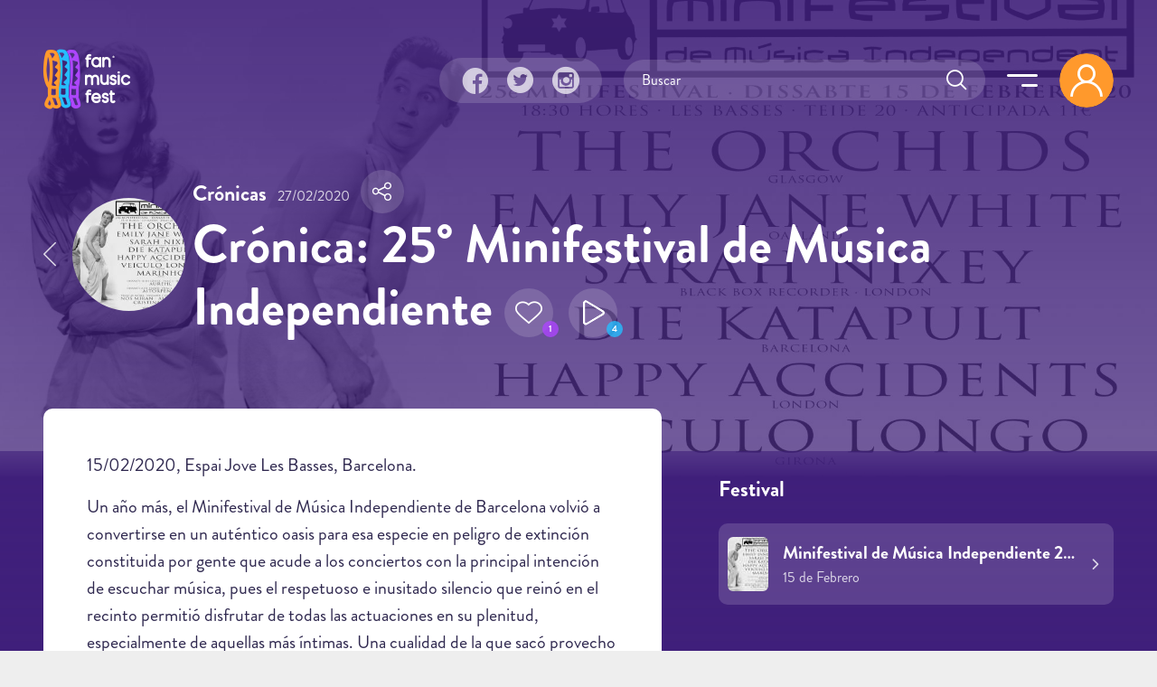

--- FILE ---
content_type: text/html; charset=utf-8
request_url: https://fanmusicfest.com/content/cronica-25deg-minifestival-de-musica-independiente
body_size: 19491
content:
<!DOCTYPE html>
<html xmlns="http://www.w3.org/1999/xhtml" lang="es" xml:lang="es" version="XHTML+RDFa 1.0" dir="ltr"
  xmlns:fb="http://ogp.me/ns/fb#"
  xmlns:og="http://ogp.me/ns#">
  <head profile="http://www.w3.org/1999/xhtml/vocab">
  <!--[if IE]><![endif]-->
<meta http-equiv="Content-Type" content="text/html; charset=utf-8" />
<link rel="amphtml" href="https://fanmusicfest.com/content/cronica-25deg-minifestival-de-musica-independiente?amp" />
<link rel="shortcut icon" href="https://fanmusicfest.com/sites/all/themes/fmf_silicium_boot/dist/images/favicon/favicon-96x96.png" type="image/png" />
<link rel="apple-touch-icon" href="https://fanmusicfest.com/sites/all/themes/fmf_silicium_boot/dist/images/favicon/apple-icon-180x180.png" />
<link rel="dns-prefetch" href="https://www.googletagmanager.com/"></link>
<link rel="preconnect" href="https://www.googletagmanager.com/"></link>
<link rel="preload" as="style" href="https://fanmusicfest.com/sites/all/themes/fmf_silicium_boot/dist/fonts/silicium/style.css"></link>
<script src="/cdn-cgi/scripts/7d0fa10a/cloudflare-static/rocket-loader.min.js" data-cf-settings="daa6d8205ed60a10a1e8f09d-|49"></script><link rel="stylesheet" media="print" onload="this.onload=null;this.removeAttribute(&#039;media&#039;);" href="https://fanmusicfest.com/sites/all/themes/fmf_silicium_boot/dist/fonts/silicium/style.css"></link>
<noscript><link rel="stylesheet" href="https://fanmusicfest.com/sites/all/themes/fmf_silicium_boot/dist/fonts/silicium/style.css"></link>
</noscript>
<link rel="preload" as="style" href="https://fanmusicfest.com/sites/all/themes/fmf_silicium_boot/dist/fonts/font-awesome/css/font-awesome.min.css"></link>
<script src="/cdn-cgi/scripts/7d0fa10a/cloudflare-static/rocket-loader.min.js" data-cf-settings="daa6d8205ed60a10a1e8f09d-|49"></script><link rel="stylesheet" media="print" onload="this.onload=null;this.removeAttribute(&#039;media&#039;);" href="https://fanmusicfest.com/sites/all/themes/fmf_silicium_boot/dist/fonts/font-awesome/css/font-awesome.min.css"></link>
<noscript><link rel="stylesheet" href="https://fanmusicfest.com/sites/all/themes/fmf_silicium_boot/dist/fonts/font-awesome/css/font-awesome.min.css"></link>
</noscript>
<link rel="icon" type="image/png" sizes="16x16" href="https://fanmusicfest.com/sites/all/themes/fmf_silicium_boot/dist/images/favicon/favicon-16x16.png" />
<link rel="icon" type="image/png" sizes="32x32" href="https://fanmusicfest.com/sites/all/themes/fmf_silicium_boot/dist/images/favicon/favicon-32x32.png" />
<link rel="icon" type="image/png" sizes="48x48" href="https://fanmusicfest.com/sites/all/themes/fmf_silicium_boot/dist/images/favicon/favicon-48x48.png" />
<link rel="icon" type="image/png" sizes="96x96" href="https://fanmusicfest.com/sites/all/themes/fmf_silicium_boot/dist/images/favicon/favicon-96x96.png" />
<link rel="icon" type="image/png" sizes="192x192" href="https://fanmusicfest.com/sites/all/themes/fmf_silicium_boot/dist/images/favicon/favicon-192x192.png" />
<meta name="viewport" content="width=device-width, initial-scale=1, shrink-to-fit=no"></meta>
<meta name="google-site-verification" content="nCCQRLTqlHnu1XDULc_XBY_xCiE8mF7bwLUAqZFR_CU"></meta>
<meta name="google-adsense-account" content="ca-pub-3955128881019388"></meta>
<meta name="impact-site-verification" value="5239fefd-145d-4a37-be01-413aef8c7341"></meta>
<meta name="facebook-domain-verification" content="eijdygxjxk8a8imx8aelyan882gn2j"></meta>
<meta name="theme-color" content="#40207B"></meta>
<meta name="msapplication-navbutton-color" content="#40207B"></meta>
<link href="https://fanmusicfest.com/sites/default/files/styles/esc_750x/public/field/image/cartell-minifestival-2020.jpg?itok=rpgXQ54_" rel="preload" as="image"></link>
<script type="application/ld+json">{
    "@context": "https://schema.org",
    "@graph": [
        {
            "@type": "NewsArticle",
            "headline": "Crónica: 25° Minifestival de Música Independiente",
            "name": "Crónica: 25° Minifestival de Música Independiente",
            "description": "15/02/2020, Espai Jove Les Basses, Barcelona.",
            "author": {
                "@type": "Organization",
                "@id": "https://fanmusicfest.com/#author",
                "name": "FanMusicFest",
                "url": "https://fanmusicfest.com/",
                "logo": {
                    "@type": "ImageObject",
                    "url": "https://fanmusicfest.com/sites/all/themes/fmf_silicium_boot/logo_organization.png"
                }
            },
            "publisher": {
                "@type": "Organization",
                "@id": "https://fanmusicfest.com/#publisher",
                "name": "FanMusicFest",
                "url": "https://fanmusicfest.com/",
                "logo": {
                    "@type": "ImageObject",
                    "url": "https://fanmusicfest.com/sites/all/themes/fmf_silicium_boot/logo_organization.png"
                }
            },
            "datePublished": "2020-02-27T17:37:18+01:00",
            "dateModified": "2020-02-27T18:25:06+01:00",
            "image": {
                "@type": "ImageObject",
                "url": "https://fanmusicfest.com/sites/default/files/styles/amp_metadata__content_image__1200px_wide_/public/field/image/cartell-minifestival-2020.jpg?itok=pyG4HwWk"
            }
        },
        {
            "@type": "WebPage",
            "@id": "https://fanmusicfest.com/content/cronica-25deg-minifestival-de-musica-independiente#webpage",
            "name": "Crónica: 25° Minifestival de Música Independiente",
            "description": "15/02/2020, Espai Jove Les Basses, Barcelona.",
            "author": {
                "@type": "Organization",
                "@id": "https://fanmusicfest.com/#author",
                "name": "FanMusicFest",
                "url": "https://fanmusicfest.com/",
                "logo": {
                    "@type": "ImageObject",
                    "url": "https://fanmusicfest.com/sites/all/themes/fmf_silicium_boot/logo_organization.png"
                }
            },
            "breadcrumb": {
                "@type": "BreadcrumbList",
                "itemListElement": [
                    {
                        "@type": "ListItem",
                        "position": 1,
                        "name": "Home",
                        "item": "https://fanmusicfest.com/"
                    },
                    {
                        "@type": "ListItem",
                        "position": 2,
                        "name": "Noticias",
                        "item": "https://fanmusicfest.com/noticias-festivales"
                    },
                    {
                        "@type": "ListItem",
                        "position": 3,
                        "name": "Crónica: 25° Minifestival de Música Independiente",
                        "item": ""
                    }
                ]
            },
            "url": "https://fanmusicfest.com/content/cronica-25deg-minifestival-de-musica-independiente"
        }
    ]
}</script>
<meta name="description" content="15/02/2020, Espai Jove Les Basses, Barcelona." />
<meta name="robots" content="noimageindex" />
<link rel="manifest" href="/manifest.webmanifest?v=7" crossorigin="" />
<meta name="theme-color" content="#4e2694" />
<meta name="generator" content="Drupal 7 (http://drupal.org)" />
<link rel="canonical" href="https://fanmusicfest.com/content/cronica-25deg-minifestival-de-musica-independiente" />
<link rel="shortlink" href="https://fanmusicfest.com/node/263834" />
<meta property="fb:admins" content="roy.batty78" />
<meta property="fb:app_id" content="190259424432072" />
<meta property="og:site_name" content="FanMusicFest" />
<meta property="og:type" content="article" />
<meta property="og:url" content="https://fanmusicfest.com/content/cronica-25deg-minifestival-de-musica-independiente" />
<meta property="og:title" content="Crónica: 25° Minifestival de Música Independiente" />
<meta property="og:description" content="15/02/2020, Espai Jove Les Basses, Barcelona." />
<meta property="og:image" content="https://fanmusicfest.com/sites/default/files/styles/escrec_750x500/public/field/image/cartell-minifestival-2020.jpg?itok=UsRZLCcg" />
<meta property="og:image:url" content="https://fanmusicfest.com/sites/default/files/styles/escrec_750x500/public/field/image/cartell-minifestival-2020.jpg?itok=UsRZLCcg" />
<meta property="og:image:secure_url" content="https://fanmusicfest.com/sites/default/files/styles/escrec_750x500/public/field/image/cartell-minifestival-2020.jpg?itok=UsRZLCcg" />
<meta property="og:image:width" content="750" />
<meta property="og:image:height" content="500" />
<meta name="apple-mobile-web-app-status-bar-style" content="black_translucent" />
<meta name="apple-mobile-web-app-capable" content="yes" />
  <title>Crónica: 25° Minifestival de Música Independiente | FanMusicFest</title>
  <script type="daa6d8205ed60a10a1e8f09d-text/javascript">
<!--//--><![CDATA[//><!--
for(var fonts=document.cookie.split("advaggf"),i=0;i<fonts.length;i++){var font=fonts[i].split("="),pos=font[0].indexOf("ont_");-1!==pos&&(window.document.documentElement.className+=" "+font[0].substr(4).replace(/[^a-zA-Z0-9\-]/g,""))}if(void 0!==Storage){fonts=JSON.parse(localStorage.getItem("advagg_fonts"));var current_time=(new Date).getTime();for(var key in fonts)fonts[key]>=current_time&&(window.document.documentElement.className+=" "+key.replace(/[^a-zA-Z0-9\-]/g,""))}
//--><!]]>
</script>
<link type="text/css" rel="stylesheet" href="/sites/default/files/advagg_css/css__BJ6Ou6QsBRtnFTmxaakamOIS8n4QswDP2XnnZ1sxtaM__NBuvkP6eInGIkb1aJvUHx5PX79XApuxBDkk_77W5tYk__2C1sqGOotq7e2FiYUOkKlvDjX3xzuMnl66kn7CJI7Ag.css" media="all" />
<link type="text/css" rel="stylesheet" href="/sites/default/files/advagg_css/css__YziSh45bPYLrRNrWKiJ4RSWdJCd78FjDEe0SbcQClbI__3PWeSxBEp25JZfdB0q4a1THV5KGElJ3sZQngWGz2xDM__2C1sqGOotq7e2FiYUOkKlvDjX3xzuMnl66kn7CJI7Ag.css" media="all" />
<link type="text/css" rel="stylesheet" href="/sites/default/files/advagg_css/css__63cO3HRftEUcCKw4U52Bz-3w_TiBv6y0gILhcQo7rfc__rZeYxNVOOO4G9U7gb7O-j7NHkR8LzsmHQ_UMjp4rkYs__2C1sqGOotq7e2FiYUOkKlvDjX3xzuMnl66kn7CJI7Ag.css" media="all" />
<link type="text/css" rel="stylesheet" href="/sites/default/files/advagg_css/css__VVALRxffSzJFDI0PGZ3NEOPjhhQJXVcy6gSThgBAM5M__nAjx_UQkxBIK8tYkj2BMd0ggFFPFvkkjpIhCQoG7HMo__2C1sqGOotq7e2FiYUOkKlvDjX3xzuMnl66kn7CJI7Ag.css" media="all" />
<link type="text/css" rel="stylesheet" href="/sites/default/files/advagg_css/css__eFKSCujfWyJYO8J-qSi6T_n29lROS8isvrxzANeHaAY__D_EUHDAfEQdxcLiSDY7hREUWkG1Ge56_h2z3Er8V188__2C1sqGOotq7e2FiYUOkKlvDjX3xzuMnl66kn7CJI7Ag.css" media="all" />
<link type="text/css" rel="stylesheet" href="/sites/default/files/advagg_css/css__mXUsFOkFX1Vp3cPaBtPrMNLiyy4rOzIAVz7DppnovsY__VuqueGIBM1L9IZF1etqtwEuhxiXGAHU-O6d8gMboEyQ__2C1sqGOotq7e2FiYUOkKlvDjX3xzuMnl66kn7CJI7Ag.css" media="all" />
<link type="text/css" rel="stylesheet" href="/sites/default/files/advagg_css/css__wzbg2wJKXgCcfj7ADJ9K-UuYR3r4vhf_iIuYniWfF7I__0u9LaacN3Hed1ZA2MSaWoizVhqNcQE36ozAuasHD0Vg__2C1sqGOotq7e2FiYUOkKlvDjX3xzuMnl66kn7CJI7Ag.css" media="all" />
<link type="text/css" rel="stylesheet" href="/sites/default/files/advagg_css/css__JobBKST7GlmicQYhaQ3qjZSOR5r1n7s0qWHVKnMuRUI__3kgqTAI11JtNPhZZh6U7vbZHtejAoT7Qg7WZb5_fbPM__2C1sqGOotq7e2FiYUOkKlvDjX3xzuMnl66kn7CJI7Ag.css" media="all" />
<link type="text/css" rel="stylesheet" href="/sites/default/files/advagg_css/css__EkKtNt4mq9j8qV7LdT8f2Z-oWRkSJNQU6b5woBJna_U__Lf77875HmDgWXlnw7h4mr4mZ7tYhxCC_kbLRCdDA4dk__2C1sqGOotq7e2FiYUOkKlvDjX3xzuMnl66kn7CJI7Ag.css" media="all" />
<link type="text/css" rel="stylesheet" href="/sites/default/files/advagg_css/css__8FtPdo0QlphFPDkpjePuwHggoiJrVmosf1vLVwnlxAk__Bp1x5GzUBnJyc_j0LvWIPwlsK_Fn8v_XBDgD6Je2i-I__2C1sqGOotq7e2FiYUOkKlvDjX3xzuMnl66kn7CJI7Ag.css" media="all" />
<link type="text/css" rel="stylesheet" href="/sites/default/files/advagg_css/css__K-r5OTKUZ_4wMpNOOnvLPeDyW3JEtaB7htmAPt0hIoE__pc8cWNXTCPBZ6155BfYfmgQ_A4SqsfSORsHMoqJRvl4__2C1sqGOotq7e2FiYUOkKlvDjX3xzuMnl66kn7CJI7Ag.css" media="all" />
<link type="text/css" rel="stylesheet" href="/sites/default/files/advagg_css/css__WVCmyxtpUjjv_6eNGtC47zmd0dMBUrQjs7mNyPEO2N8__BQwG3ze52t13loYENhTuC8bvlN-6BDZCAlSYOjxbbBo__2C1sqGOotq7e2FiYUOkKlvDjX3xzuMnl66kn7CJI7Ag.css" media="all" />
<link type="text/css" rel="stylesheet" href="/sites/default/files/advagg_css/css__nznGB9fwX-62JC5s-VglPOpWHpDap4Dvs-OZJK0k4W4__CmnyehHeR9H9bSpORs017FQG_NLa6OGPEhVEpGNPULA__2C1sqGOotq7e2FiYUOkKlvDjX3xzuMnl66kn7CJI7Ag.css" media="all" />
  <script type="daa6d8205ed60a10a1e8f09d-text/javascript" src="/sites/default/files/advagg_js/js__E7A4YYAJdmsbjJRuIuUGDp0VFdgkNbpmMu9mB9mtOlY__6WgEo0vsiyuQSTJtji-aze0uTp2YYgLWCo8W4bmpWcQ__2C1sqGOotq7e2FiYUOkKlvDjX3xzuMnl66kn7CJI7Ag.js"></script>
<script type="daa6d8205ed60a10a1e8f09d-text/javascript" src="/sites/default/files/advagg_js/js__H5AFmq1RrXKsrazzPq_xPQPy4K0wUKqecPjczzRiTgQ__wor4r9P8YTtQ7p6fbywTetZ47Z_orumIfrrhgxrpLus__2C1sqGOotq7e2FiYUOkKlvDjX3xzuMnl66kn7CJI7Ag.js"></script>
<script type="daa6d8205ed60a10a1e8f09d-text/javascript" src="/sites/default/files/advagg_js/js__jY3-3CF_aW2-zV7M-ZJG0aboHTCHOpI0LqsoubNNRFI__ldX-GYGVbJarE_FwlYdMigsz0wUJ72Qj_I4V8NwWM6E__2C1sqGOotq7e2FiYUOkKlvDjX3xzuMnl66kn7CJI7Ag.js"></script>
<script type="daa6d8205ed60a10a1e8f09d-text/javascript" src="/sites/default/files/advagg_js/js__LOTzmTjOEyBYTRa73tu6Fj3qY7yfNxJxX3y1JUwojnc__40YrL2aSiZmfap0peqfapAZpogiJynGBflb-zJ7vQQo__2C1sqGOotq7e2FiYUOkKlvDjX3xzuMnl66kn7CJI7Ag.js" defer="defer" async="async"></script>
<script type="daa6d8205ed60a10a1e8f09d-text/javascript" src="/sites/default/files/advagg_js/js__HxTbhN-HTG8H6pU8ZNTXLhmTeg8fhzG_sbeVLz0gBqU__AdhAFZ5QAk_VrKkFUOCnxJb9ANrhuWlKf15A7QHm14M__2C1sqGOotq7e2FiYUOkKlvDjX3xzuMnl66kn7CJI7Ag.js" defer="defer" async="async"></script>
<script type="daa6d8205ed60a10a1e8f09d-text/javascript">
<!--//--><![CDATA[//><!--
jQuery.extend(Drupal.settings,{"basePath":"\/","pathPrefix":"","setHasJsCookie":0,"ajaxPageState":{"theme":"fmf_silicium_boot","theme_token":"i4MObpSJ_Yzuhygh_4PeBQZvhgyQK-DWpS_qaoV4ggw","jquery_version":"3.1","css":{"modules\/system\/system.base.css":1,"modules\/system\/system.menus.css":1,"modules\/system\/system.messages.css":1,"modules\/system\/system.theme.css":1,"misc\/ui\/jquery.ui.core.css":1,"misc\/ui\/jquery.ui.theme.css":1,"misc\/ui\/jquery.ui.slider.css":1,"modules\/field\/theme\/field.css":1,"sites\/all\/modules\/logintoboggan\/logintoboggan.css":1,"modules\/node\/node.css":1,"modules\/user\/user.css":1,"sites\/all\/modules\/views\/css\/views.css":1,"sites\/all\/modules\/ckeditor\/css\/ckeditor.css":1,"sites\/all\/modules\/colorbox\/styles\/stockholmsyndrome\/colorbox_style.css":1,"sites\/all\/modules\/ctools\/css\/ctools.css":1,"sites\/all\/libraries\/jgrowl\/jquery.jgrowl.min.css":1,"sites\/all\/modules\/nicemessages\/css\/nicemessages_positions.css":1,"sites\/all\/modules\/nicemessages\/css\/nicemessages_jgrowl.css":1,"sites\/all\/modules\/nicemessages\/css\/shadows.css":1,"sites\/all\/modules\/fmf_silicium\/jcarousel-skins\/FMF_Silicium\/jcarousel-fmf_silicium-alt.css":1,"sites\/all\/modules\/ctools\/css\/modal.css":1,"sites\/all\/modules\/ajax_register\/css\/ajax-register.css":1,"sites\/all\/themes\/fmf_silicium_boot\/dist\/css\/fmf_silicium_boot.css":1,"sites\/all\/themes\/fmf_silicium_boot\/dist\/js\/bootstrap-select\/css\/bootstrap-select.min.css":1},"js":{"sites\/all\/modules\/jquery_update\/replace\/jquery-migrate\/3\/jquery-migrate.min.js":1,"misc\/jquery-extend-3.4.0.js":1,"misc\/jquery-html-prefilter-3.5.0-backport.js":1,"sites\/all\/modules\/jquery_update\/replace\/ui\/ui\/minified\/jquery.ui.core.min.js":1,"sites\/all\/modules\/jquery_update\/replace\/ui\/ui\/minified\/jquery.ui.widget.min.js":1,"sites\/all\/modules\/jquery_update\/replace\/ui\/external\/jquery.cookie.js":1,"sites\/all\/modules\/jquery_update\/replace\/jquery.form\/4\/jquery.form.min.js":1,"sites\/all\/modules\/jquery_update\/replace\/ui\/ui\/minified\/jquery.ui.mouse.min.js":1,"sites\/all\/modules\/jquery_update\/replace\/ui\/ui\/minified\/jquery.ui.slider.min.js":1,"sites\/all\/modules\/jquery_update\/js\/jquery_update.js":1,"public:\/\/languages\/es_H0NXbY43BzTGhu3ypPMYq_XLPBNacOmOwKQLZfYJFrY.js":1,"sites\/all\/libraries\/colorbox\/jquery.colorbox-min.js":1,"sites\/all\/modules\/colorbox\/js\/colorbox.js":1,"sites\/all\/modules\/colorbox\/styles\/stockholmsyndrome\/colorbox_style.js":1,"sites\/all\/modules\/colorbox\/js\/colorbox_load.js":1,"sites\/all\/modules\/colorbox\/js\/colorbox_inline.js":1,"sites\/all\/libraries\/jgrowl\/jquery.jgrowl.min.js":1,"sites\/all\/modules\/nicemessages\/js\/nicemessages.js":1,"sites\/all\/modules\/views\/js\/base.js":1,"misc\/progress.js":1,"sites\/all\/modules\/ctools\/js\/auto-submit.js":1,"sites\/all\/modules\/views\/js\/ajax_view.js":1,"sites\/all\/modules\/jcarousel\/js\/jquery.jcarousel.min.js":1,"sites\/all\/modules\/jcarousel\/js\/jcarousel.js":1,"sites\/all\/modules\/ctools\/js\/modal.js":1,"sites\/all\/modules\/ajax_register\/js\/ajax-register.js":1,"sites\/all\/themes\/fmf_silicium_boot\/dist\/js\/bootstrap\/bootstrap.bundle.min.js":1,"sites\/all\/themes\/fmf_silicium_boot\/dist\/js\/bootstrap-select\/js\/bootstrap-select.min.js":1,"sites\/all\/themes\/fmf_silicium_boot\/dist\/js\/bootstrap-select\/js\/i18n\/defaults-es_ES.min.js":1,"sites\/all\/themes\/fmf_silicium_boot\/dist\/js\/jquery-touchswipe\/jquery.touchSwipe.min.js":1,"sites\/all\/themes\/fmf_silicium_boot\/dist\/js\/jquery.disqusloader\/jquery.disqusloader.js":1,"sites\/all\/themes\/fmf_silicium_boot\/dist\/js\/fmf_viewsexposedformfix.js":1,"sites\/all\/themes\/fmf_silicium_boot\/dist\/js\/fmf_lazyloadcssbg.js":1,"sites\/all\/themes\/fmf_silicium_boot\/dist\/js\/fmf_lazyloadaddsense.js":1,"sites\/all\/themes\/fmf_silicium_boot\/dist\/js\/fmf_lazyloadanalytics.js":1,"sites\/all\/themes\/fmf_silicium_boot\/dist\/js\/fmf_videoplayer.js":1,"sites\/all\/themes\/fmf_silicium_boot\/dist\/js\/fmf_ctools.js":1,"sites\/all\/themes\/fmf_silicium_boot\/dist\/js\/fmf_addtoany.js":1,"sites\/all\/themes\/fmf_silicium_boot\/dist\/js\/fmf_scripts.js":1,"sites\/all\/modules\/pwa\/js\/register.js":1,"sites\/all\/modules\/pwa\/js\/autoreload.js":1,"sites\/all\/modules\/pwa\/js\/beforeinstallprompt.js":1,"sites\/all\/modules\/views_infinite_scroll\/views-infinite-scroll.js":1,"sites\/all\/modules\/jquery_update\/replace\/jquery\/3.1\/jquery.min.js":1,"misc\/jquery.once.js":1,"misc\/drupal.js":1,"misc\/ajax.js":1,"sites\/all\/libraries\/fontfaceobserver\/fontfaceobserver.js":1,"sites\/all\/modules\/advagg\/advagg_font\/advagg_font.js":1}},"colorbox":{"transition":"elastic","speed":"350","opacity":"1","slideshow":true,"slideshowAuto":false,"slideshowSpeed":"2500","slideshowStart":"iniciar presentaci\u00f3n","slideshowStop":"parar presentaci\u00f3n","current":"{current} de {total}","previous":"\u00ab Anterior","next":"Siguiente \u00bb","close":"Cerrar","overlayClose":true,"returnFocus":true,"maxWidth":"100%","maxHeight":"100%","initialWidth":"300","initialHeight":"100","fixed":true,"scrolling":true,"mobiledetect":false,"mobiledevicewidth":"480px","file_public_path":"\/sites\/default\/files","specificPagesDefaultValue":"admin*\nimagebrowser*\nimg_assist*\nimce*\nnode\/add\/*\nnode\/*\/edit\nprint\/*\nprintpdf\/*\nsystem\/ajax\nsystem\/ajax\/*"},"ctools_modalview_style":{"modalSize":{"type":"fixed","width":550,"height":140,"contentRight":30,"contentBottom":0},"modalOptions":{"opacity":"0.8","background-color":"#000000"},"closeText":"","animation":"fadeIn","animationSpeed":"slow","modalTheme":"CToolsModalFMFSiliciumViews"},"ctools_modalform_style":{"modalSize":{"type":"fixed","width":550,"height":140,"contentRight":30,"contentBottom":0},"modalOptions":{"opacity":"0.8","background-color":"#000000"},"closeText":"","animation":"fadeIn","animationSpeed":"slow","modalTheme":"CToolsModalFMFSiliciumForms"},"jcarousel":{"ajaxPath":"\/jcarousel\/ajax\/views","carousels":{"jcarousel-dom-block-lista-videoplayer-reference6970f73212623":{"view_options":{"view_args":"263834","view_path":"node\/263834","view_base_path":null,"view_display_id":"block_lista_videoplayer_reference","view_name":"fmf_videos","jcarousel_dom_id":"block_lista_videoplayer_reference6970f73212623"},"skin":"fmfsiliciumalt","responsive":1,"autoPause":1,"start":1,"ajax":true,"size":"4","selector":".jcarousel-dom-block-lista-videoplayer-reference6970f73212623"},"jcarousel-manual":{"responsive":1,"scroll":"","visible":"","skin":"fmfsiliciumalt","selector":".jcarousel-manual"}}},"views_infinite_scroll":{"img_path":"https:\/\/fanmusicfest.com\/sites\/all\/modules\/views_infinite_scroll\/images\/ajax-loader.gif","scroll_threshold":200},"views":{"ajax_path":"\/views\/ajax","ajaxViews":{"views_dom_id:7ac424e44c07d27c715974ddc083f4c4":{"view_name":"fmf_festivales","view_display_id":"block_festivalesrelacionados","view_args":"31151","view_path":"node\/263834","view_base_path":"mapa-festivales","view_dom_id":"7ac424e44c07d27c715974ddc083f4c4","pager_element":0},"views_dom_id:d3d7d963fc70d6f4caad9a28d10e608b":{"view_name":"fmf_videos","view_display_id":"block_lista_videoplayer_reference","view_args":"263834","view_path":"node\/263834","view_base_path":null,"view_dom_id":"d3d7d963fc70d6f4caad9a28d10e608b","pager_element":0},"views_dom_id:8a6dec8794b61e2d7da3f7b327853ae9":{"view_name":"FMF_Noticias","view_display_id":"block_news_destacadas","view_args":"263834","view_path":"node\/263834","view_base_path":null,"view_dom_id":"8a6dec8794b61e2d7da3f7b327853ae9","pager_element":0}}},"urlIsAjaxTrusted":{"\/views\/ajax":true,"\/":true,"\/system\/ajax":true,"\/content\/cronica-25deg-minifestival-de-musica-independiente":true},"better_exposed_filters":{"views":{"fmf_festivales":{"displays":{"block_festivalesrelacionados":{"filters":[]}}},"fmf_videos":{"displays":{"block_lista_videoplayer_reference":{"filters":[]}}},"FMF_Noticias":{"displays":{"block_news_destacadas":{"filters":[]}}}}},"ajax":{"submit-search6970f7321ee9c":{"callback":"fmf_silicium_search_ajax_callback","wrapper":"search-ajax-form","event":"click","url":"\/system\/ajax","submit":{"_triggering_element_name":"op","_triggering_element_value":"Submit"}}},"advagg_font":{"helvetica-neue":"Helvetica Neue","brandon-grotesque-regular":"Brandon Grotesque Regular"},"advagg_font_storage":1,"advagg_font_cookie":1,"advagg_font_no_fout":0,"nicemessages":{"position":"center","items":[]},"fmf_silicium":{"currentNid":"263834","currentTitle":"Cr\u00f3nica: 25\u00b0 Minifestival de M\u00fasica Independiente"},"pwa":{"path":"\/pwa\/serviceworker\/js"},"CToolsModal":{"loadingText":"Loading...","closeText":"Close Window","closeImage":"\u003Cimg src=\u0022https:\/\/fanmusicfest.com\/sites\/all\/modules\/ctools\/images\/icon-close-window.png\u0022 alt=\u0022Close window\u0022 title=\u0022Close window\u0022 \/\u003E","throbber":"\u003Cimg src=\u0022https:\/\/fanmusicfest.com\/sites\/all\/modules\/ctools\/images\/throbber.gif\u0022 alt=\u0022Cargando\u0022 title=\u0022Loading...\u0022 \/\u003E"},"ctools-ajax-register-style":{"modalSize":{"type":"fixed","width":600,"height":140,"contentRight":30,"contentBottom":0},"modalOptions":{"opacity":0.7,"background-color":"#000000"},"closeText":"","throbber":"\u003Cimg src=\u0022https:\/\/fanmusicfest.com\/sites\/all\/modules\/ajax_register\/images\/ajax-loader.gif\u0022 alt=\u0022\u0022 \/\u003E","animation":"fadeIn","animationSpeed":"slow","modalTheme":"CToolsModalFMFSiliciumLogin"}});
//--><!]]>
</script>
</head>
<body class="html not-front not-logged-in two-sidebars page-node page-node- page-node-263834 node-type-article" >
  <div id="skip-link">
    <a href="#main-content" class="element-invisible element-focusable">Pasar al contenido principal</a>
  </div>
    
<!-- Sidebar Menú -->
    <div class="sidebar_menu container text-right p-4 pb-5 cv-auto">
        <div id="block-block-94" class="block block-block">
  
  
      
    <div class="content">
      <div class="d-flex align-items-center">
  <h3 class="ml-xl-auto mb-0 font-weight-normal title">
    Menu  </h3>
  <a href="javascript:void(0);" class="d-inline-flex align-middle icon-link--primary icon--close-menu  ml-auto ml-xl-3 mr-4" title="Cerrar">
    <span class="icon-close_menu icon-s6"></span>
  </a>

  <div class="pr-xl-1">
  <div class="navbar__user rounded-circle mr-lg-2">
          <span class="icon-user_logout icon-s8 icon-md-s10 navbar__user__icon-circle d-block"></span>
      </div>
  </div>
</div>    </div>

    </div>
<div id="block-block-95" class="block block-block d-xl-none mt-4">
  
  
      
    <div class="content">
      <div class="searchblock">
  <div class="form-item form-type-textfield form-item-search-block-form-fake">
    <input placeholder="Buscar" autocomplete="off" class="form-control" type="text" id="submit-search-fake6970f73200c1e" name="search_block_form_fake" value="" size="60" maxlength="128">
  </div>
</div>    </div>

    </div>
<div id="block-system-main-menu" class="block block-system mt-4 text-right block-menu">
  
  
      
    <div class="content">
      <ul class="menu_main nav flex-column"><li class="first leaf nav-item"><a href="/" class="nav-link">Home</a></li>
<li class="leaf nav-item"><a href="/lista-festivales" title="" class="nav-link">Festivales</a></li>
<li class="leaf nav-item--calendario nav-item"><a href="/calendario-festivales" class="nav-link">Calendario</a></li>
<li class="leaf nav-item"><a href="/noticias-festivales" class="nav-link">Noticias</a></li>
<li class="leaf nav-item--mapa nav-item"><a href="/mapa-festivales" class="nav-link">Mapa</a></li>
<li class="leaf nav-item"><a href="/lista-grupos" class="nav-link">Artistas</a></li>
<li class="leaf nav-item--videoplayer nav-item"><a href="/lista-videos" class="nav-link--videoplayer nav-link">Playlists</a></li>
<li class="last leaf nav-item"><a href="/contact" class="nav-link">Contacto</a></li>
</ul>    </div>

    </div>
<div id="block-multiblock-1" class="block block-multiblock  fmf_rrss fmf_rrss--vertical block-block block-block-99-instance">
  
  
      
    <div class="content">
      <a class="fmf_rrss__item icon-link icon-link--trans" href="https://www.facebook.com/FanMusicFest" target="_blank" title="Facebook" rel="noopener"><span class="icon-facebook_circle icon-s8"></a>
<a class="fmf_rrss__item icon-link icon-link--trans" href="https://twitter.com/FanMusicFest" target="_blank" title="Twitter" rel="noopener"><span class="icon-twitter_circle icon-s8"></a>
<a class="fmf_rrss__item fmf_rrss__item--last icon-link icon-link--trans" href="https://www.instagram.com/fanmusicfest/" target="_blank" title="Instagram" rel="noopener"><span class="icon-instagram_circle icon-s8"></span></a>
<div class="fmf_rrss__follow fx_rotate font-weight-blod">Síguenos</div>    </div>

    </div>

    </div>
    <!-- Dark Overlay element -->
    <div class="sidebar_overlay"></div>

<!-- Página -->
<div id="page" class="page container-fluid">
    <div class="row">
        <div class="header_content_wrapper container-fluid p-0">
            <!-- Parallax background imagen -->
            
            <!-- Cabecera -->
             <div class="wrapper-header">            
                        
                   <div id="header" class="header container-fluid header--cover">
                   <!-- Parallax background imagen 
                               
                       <div class="parallax d-none d-md-block" data-parallax-image="https://fanmusicfest.com/sites/default/files/styles/esc_1980x/public/field/image/cartell-minifestival-2020.jpg?itok=VMoeZen1"></div>
                       <div class="parallax_fallback fx_cover d-none" style="background-image: url('https://fanmusicfest.com/sites/default/files/styles/esc_1980x/public/field/image/cartell-minifestival-2020.jpg?itok=VMoeZen1');"></div>
                       <div class="parallax_fallback fx_cover d-md-none" style="background-image: url('https://fanmusicfest.com/sites/default/files/styles/esc_750x/public/field/image/cartell-minifestival-2020.jpg?itok=rpgXQ54_');"></div>                                
                   -->                                                    
                   
                               
                       <div class="parallax_fallback fx_cover d-none d-md-block" style="background-image: url('https://fanmusicfest.com/sites/default/files/styles/esc_1980x/public/field/image/cartell-minifestival-2020.jpg?itok=VMoeZen1');"></div>
                       <div class="parallax_fallback fx_cover d-md-none" style="background-image: url('https://fanmusicfest.com/sites/default/files/styles/esc_750x/public/field/image/cartell-minifestival-2020.jpg?itok=rpgXQ54_');"></div>                                
                                      
                    <div class="row">
                        <!-- Navegación -->
                                                    <div class="container p-0">
                                <div id="navbar" class="navbar align-items-center col-12 col-lg-10 offset-lg-1 col-xl-12 offset-xl-0 px-xl-5">
                                    <div id="block-block-100" class="block block-block col p-0">
  
  
      
    <div class="content">
      <div class="d-inline-flex align-items-center">  
  <div>
		<a href="/" title="Home" class="navbar__logo icon-link"><span class="icon-fmf"><span class="path1"></span><span class="path2"></span><span class="path3"></span><span class="path4"></span><span class="path5"></span><span class="path6"></span><span class="path7"></span><span class="path8"></span><span class="path9"></span><span class="path10"></span><span class="path11"></span><span class="path12"></span><span class="path13"></span><span class="path14"></span><span class="path15"></span><span class="path16"></span><span class="path17"></span><span class="path18"></span><span class="path19"></span></span></a>	</div>

	<div class="mx-3 d-md-none">
		<a href="https://play.google.com/store/apps/details?id=com.fanmusicfest.twa" title="Google Play FanMusicFest" rel="nofollow">
			<img  class="img-fluid w-100" width="564" height="168" loading="lazy" alt="Google Play FanMusicFest" src="https://fanmusicfest.com/sites/all/themes/fmf_silicium_boot/dist/images/google-play-badge-trans.png" style="max-width: 100px"></img>
		</a>
	</div>
</div>    </div>

    </div>
<div id="block-block-99" class="block block-block col-end mr-4 fmf_rrss fmf_rrss--horizontal d-none d-xl-block">
  
  
      
    <div class="content">
      <a class="fmf_rrss__item icon-link icon-link--trans" href="https://www.facebook.com/FanMusicFest" target="_blank" title="Facebook" rel="noopener"><span class="icon-facebook_circle icon-s8"></a>
<a class="fmf_rrss__item icon-link icon-link--trans" href="https://twitter.com/FanMusicFest" target="_blank" title="Twitter" rel="noopener"><span class="icon-twitter_circle icon-s8"></a>
<a class="fmf_rrss__item fmf_rrss__item--last icon-link icon-link--trans" href="https://www.instagram.com/fanmusicfest/" target="_blank" title="Instagram" rel="noopener"><span class="icon-instagram_circle icon-s8"></span></a>
<div class="fmf_rrss__follow fx_rotate font-weight-blod">Síguenos</div>    </div>

    </div>
<div id="block-block-98" class="block block-block col-end mr-4 d-none d-xl-block searchblock--medium">
  
  
      
    <div class="content">
      <div class="searchblock">
  <div class="form-item form-type-textfield form-item-search-block-form-fake">
    <input placeholder="Buscar" autocomplete="off" class="form-control" type="text" id="submit-search-fake6970f73200fc8" name="search_block_form_fake" value="" size="60" maxlength="128">
  </div>
</div>    </div>

    </div>
<div id="block-block-97" class="block block-block col-end p-0 mr-4">
  
  
      
    <div class="content">
      <div class="icon-link--primary icon--menu icon-s10 d-block icon-link text-white"><span class="icon-menu"></span></div>    </div>

    </div>
<div id="block-block-96" class="block block-block col-end p-0">
  
  
      
    <div class="content">
      <div class="navbar__user rounded-circle">
      <a aria-label="Usuario" class="icon-link d-block" href="javascript:void(0);" title="Login/Registro" data-toggle="popover" data-html="true" data-template="<div class='popover popover_usermenu' role='tooltip'><div class='arrow'></div><div class='popover-body'></div></div>" data-placement="bottom" data-content="<div class='popover__item'><a href='https://fanmusicfest.com/fmf_silicium_ajax_register/login/nojs' class='ctools-use-modal ctools-modal-ctools-ajax-register-style' title='Login'><span class='fa fa-sign-in mr-2'></span>Login</a></div><div class='popover__item'><a href='https://fanmusicfest.com/fmf_silicium_ajax_register/register/nojs' class='ctools-use-modal ctools-modal-ctools-ajax-register-style' title='Registro'><span class='fa fa-user-plus mr-2'></span>Registro</a></div>">
      <span class="icon-user_logout icon-s8 icon-md-s10 navbar__user__icon-circle d-block"></span>
    </a>
  </div>    </div>

    </div>

                                </div>
                            </div>
                        
                        <!-- Título -->
                                                                        
                                <div id="title" class="w-100">   
                                    <div id="block-block-107" class="block block-block title container d-flex align-items-center justify-content-center justify-content-xl-start h-100">
  
  
      
    <div class="content">
      <div class="d-flex flex-column flex-xl-row align-items-xl-center mt-3 mt-xl-0 mb-4 col-lg-10 offset-lg-1 offset-xl-0 col-xl-12">
    <div class="img-nodo-title flex-shrink-0 d-flex align-items-center mr-lg-2 mb-2 mb-lg-0">
      <span class="bnt-back icon-s18 icon-link icon-link--primary icon-back align-middle d-none d-xl-inline-block"></span>
      <span class="bnt-back icon-s3 icon-link icon-link--primary icon-back icon-trans-circle--xs align-middle d-inline-block d-xl-none mr-1"></span>
      
     <div class="position-relative">
       <div class="rounded-circle d-inline-block align-middle position-relative">
         <img src="https://fanmusicfest.com/sites/default/files/styles/escrec_200x200/public/field/image/cartell-minifestival-2020.jpg?itok=n0E8mQDb" alt="Crónica: 25° Minifestival de Música Independiente"></img>
                </div>

            </div>

     <div class="d-inline-flex d-xl-none ml-1">
       <!-- Favorito -->
       <a class="icon-link--secondary ctools-use-modal ctools-modal-ctools-ajax-register-style" href="https://fanmusicfest.com/fmf_silicium_ajax_register/login/nojs/263834" title="Favorito" role="button" rel="nofollow">
                <span class="icon-heart d-block icon-s5 icon-lg-s8 icon-trans-circle position-relative"><span class="fx_sufix--bottom">
                                <span class="fx_sufix__txt">1</span>
                            </span></span></a>
       <!-- Videoplayer -->
                <a class="use-ajax ml-3 icon-link--success" href="/fmf_silicium-uvideoplayerajax/js/263834/0" title="Videoplayer" role="button"><span class="icon-video d-block icon-s5 icon-lg-s8 icon-trans-circle position-relative"><span class="fx_sufix--bottom"><span>4</span></a>
        

       <!-- Addthis 
       <a class="a2a_dd sharing-button ml-3 icon-link--primary addthis_button_more" href="https://www.addtoany.com/share"><i class="icon-social icon-s5 d-block icon-lg-s8 icon-trans-circle position-relative"></i></a>-->
     </div>
   </div>

<div class="d-flex flex-column">
  <!-- Pre-Título -->
      <div class="order-1 order-xl-0  mt-3 mt-xl-0">
      <h4 class="page-pretitle  d-inline-block">
        Crónicas      </h4>
      <span class="ml-2">27/02/2020</span>

    <!-- Addthis -->
      <a class="a2a_dd sharing-button ml-2 icon-link--primary addthis_button_more d-inline-flex" href="https://www.addtoany.com/share" title="Compartir"><i class="icon-social icon-s5 d-block icon-trans-circle position-relative"></i></a>
    </div>
  
  <div class="d-flex align-items-center">
    <!-- Título -->
    <h1 class="page-title mb-0 mr-xl-4 order-0 order-xl-1">
      Crónica: 25° Minifestival de Música Independiente
      <!-- Favorito -->
      <span class="d-none d-xl-inline-flex">
        <a class="icon-link--secondary ctools-use-modal ctools-modal-ctools-ajax-register-style" href="https://fanmusicfest.com/fmf_silicium_ajax_register/login/nojs/263834" title="Favorito" role="button" rel="nofollow">
                <span class="icon-heart d-block icon-s5 icon-lg-s8 icon-trans-circle position-relative"><span class="fx_sufix--bottom">
                                <span class="fx_sufix__txt">1</span>
                            </span></span></a>      </span>

      <!-- Videoplayer -->
              <a class="use-ajax ml-1 icon-link--success d-none d-xl-inline-flex" href="/fmf_silicium-uvideoplayerajax/js/263834/0" title="Videoplayer" role="button"><span class="icon-video d-block icon-s5 icon-lg-s8 icon-trans-circle position-relative"><span class="fx_sufix--bottom"><span>4</span></a>
          </h1>

   <!--  <div class="d-none d-xl-flex order-3"> -->
      <!-- Favorito
      <a class="icon-link--secondary ctools-use-modal ctools-modal-ctools-ajax-register-style" href="https://fanmusicfest.com/fmf_silicium_ajax_register/login/nojs/263834" title="Favorito" role="button" rel="nofollow">
                <span class="icon-heart d-block icon-s5 icon-lg-s8 icon-trans-circle position-relative"><span class="fx_sufix--bottom">
                                <span class="fx_sufix__txt">1</span>
                            </span></span></a> -->

      <!-- Videoplayer 
              <a class="use-ajax ml-3 icon-link--success" href="/fmf_silicium-uvideoplayerajax/js/263834/0" title="Videoplayer" role="button"><span class="icon-video d-block icon-s5 icon-lg-s8 icon-trans-circle position-relative"><span class="fx_sufix--bottom"><span>4</span></a>
       -->

      <!-- Addthis 
      <a class="sharing-button ml-3 icon-link--primary addthis_button_more"><i class="icon-share-2 icon-s5 d-block icon-lg-s8 icon-trans-circle position-relative"><span class="atcounter fx_sufix--bottom"><span></span></span></i></a> -->
    <!--  </div>  -->
  </div>
</div>
</div>    </div>

    </div>

                                </div>
                                                                        </div>
                </div>
            </div>

            <!-- Contenido -->
            <div class="content_wrapper container-fluid p-0">
                <!-- Título -->
                
                <!-- Parallax background imagen -->
                

                <div class="container">
                    <!-- Mensajes -->
                    
                    <div class="row">
                        <!-- Contenido -->
                                                    <div class="content col-xl-7 pl-xl-5 col-lg-10 offset-lg-1 offset-xl-0 pb-4 order-0">
                                <div id="block-system-main" class="block block-system">
  
  
      
    <div class="content">
      <!-- Calculamos las fechas -->

<div class="node node-type-article-full">
    	    <div class="node__desc node__desc--white p-xl-5">
	        <!-- Cuerpo -->
            <div>
		        <p>15/02/2020, Espai Jove Les Basses, Barcelona.</p>
<p>Un año más, el Minifestival de Música Independiente de Barcelona volvió a convertirse en un auténtico oasis para esa especie en peligro de extinción constituida por gente que acude a los conciertos con la principal intención de escuchar música, pues el respetuoso e inusitado silencio que reinó en el recinto permitió disfrutar de todas las actuaciones en su plenitud, especialmente de aquellas más íntimas. Una cualidad de la que sacó provecho <strong>Marinho </strong>para presentar su indie folk de corte intimista por tierras barcelonesas en un entorno favorable. Acompañada únicamente por su guitarra acústica y una voz de registro portentoso, la joven lisboeta se mostró a gusto sobre el escenario, tanto como para llegar a hacer que la audiencia le prestara sus voces a modo de coro en cierto momento de un set en el que brillaron temas como «Ghost Notes» o «Freckles». </p>
<div class="media-p">También destacó la británica <strong>Sarah Nixey</strong>, quien acompañada de su marido Jimmy Hogarth a la guitarra, desplegó toda su elegancia a lo largo de un repertorio sin fisuras que se hizo corto y en el que hubo tiempo, como no podía ser de otra manera, para evocar a Black Box Recorder en un ejercicio de nostalgia con la delicada belleza de «Girl Singing in the Wreckage», «England Made Me» o esa «The Facts of Life» que supuso su principal intento de asaltar las listas de éxito británicas allá por los noventa y con la que Luke Haines y John Moore se proponían hacer de Sarah una estrella pop. Por su parte, la californiana <strong>Emily Jane White</strong> dio un giro hacia parajes más sombríos con un folk rock de tinte más clásico y perfecta ejecución, que unido a la profundidad de su voz conformaron una hipnótica y envolvente atmósfera.<div class="media-element-container media-wysiwyg"><div id="file-250312" class="file file-image file-image-jpeg">

        <h2 class="element-invisible"><a href="/file/img-20200223-wa0011jpg-0">IMG-20200223-WA0011.jpg</a></h2>
    
  
  <div class="content">
    <img alt="Emily Jane White" title="Emily Jane White" class="media-element file-wysiwyg" data-delta="1" src="https://fanmusicfest.com/sites/default/files/styles/esc_1980x/public/IMG-20200223-WA0011.jpg?itok=8HD4pbKG" width="1980" height="1485" />  </div>

  
</div>
</div></div>
<div class="media-p">La juventud y desparpajo de los londinenses <strong>Happy Accidents </strong>puso la nota más colorida de la jornada, con un radiante punk pop con la mirada puesta en el indie rock de los noventa y que, siguiendo la máxima de que en ocasiones menos es más, en formato trío y perdiendo alguna guitarra con respecto a sus grabaciones, los pequeños detalles cobraban mayor relevancia y el juego de voces y melodías de Rich Mandell a la guitarra y Phoebe Cross a la batería traían a la memoria a bandas como Papas Fritas o los más recientes The Goon Sax.<div class="media-element-container media-wysiwyg"><div id="file-250315" class="file file-image file-image-jpeg">

        <h2 class="element-invisible"><a href="/file/img-20200223-wa0008jpg">IMG-20200223-WA0008.jpg</a></h2>
    
  
  <div class="content">
    <img alt="Happy Accidents" title="Happy Accidents" class="media-element file-wysiwyg" data-delta="1" src="https://fanmusicfest.com/sites/default/files/styles/esc_1980x/public/IMG-20200223-WA0008.jpg?itok=ll5dlDr8" width="1980" height="1485" />  </div>

  
</div>
</div></div>
<p>Los veteranos <strong>The Orchids</strong>, nombre repescado del catálogo de Sarah Records y muy en consonancia con el historial del Minifestival, pusieron un festivo broche final repasando algunas de esas ocultas gemas pop que han ido cultivando en los últimos treinta años.</p>
<p>Justo es reconocer, y agradecer, el encomiable esfuerzo realizado por la organización del Minifestival para ofrecer año tras año un más que interesante cartel a un precio que podría considerarse simbólico, y haber sobrevivido estos 25 años en una ciudad escaparate cada vez más prostituida al capital extranjero y la especulación inmobiliaria y empeñada en deshacer el tejido cultural local que a duras penas bulle por sus venas.</p>
<p>Texto: Sergio Rodríguez<br />
Fotografías: Maia Figueroa</p>
        
            </div>

            <!-- Fuente -->
            <div class="mt-5 pt-xl-4">
                
                <div class="d-flex no-gutters small">
                    <!-- Fecha -->
                    <span class="col">27/02/2020</span>

                    <!-- Visitas -->
                    <div class="col-end mr-4">
                        <span class="icon-eye"></span>
                        <span class="align-text-bottom">8606</span>
                    </div>

                    <!-- Favoritos -->
                    <div class="col-end">
                        <span class="icon-heart_alt align-middle"></span>
                        <span class="">1</span>
                    </div>
                </div>
            </div>
	    </div><!-- end desc -->
    </div>
    </div>

    </div>
<div id="block-block-111" class="block block-block d-none d-xl-block">
  
  
      
    <div class="content">
      <div class="disqus_thread">
  <div id = "disqus_empty"></div>
</div>    </div>

    </div>

                            </div>
                                                
                        <!-- Sidebar-first -->
                                                  <div class="sidebar_first cv-auto-mobile col-xl-5 px-xl-5 col-lg-10 offset-lg-1 offset-xl-0 pb-4 pt-4 pt-xl-0 order-1">
                            <div id="block-views-5e2de219734b3be40a5cad4a741e4b37" class="block block-views collapse-btn--hide">
  
  
      
    <div class="content">
      <div class="view-total-rows-1 view view-fmf-festivales view-id-fmf_festivales view-display-id-block_festivalesrelacionados load-more-pager view-dom-id-7ac424e44c07d27c715974ddc083f4c4">
      
      <div class="view-title d-flex align-items-end mb-4">
      <div class="d-flex align-items-baseline">
        <h2 class="block-title mb-0">Festival</h2>
              </div>

              <div aria-label="colapsar" class="ml-auto block-collapse-btn d-md-none" data-toggle="collapse" data-target=".view.view-fmf-festivales.view-id-fmf_festivales.view-display-id-block_festivalesrelacionados.load-more-pager.view-dom-id-7ac424e44c07d27c715974ddc083f4c4 .collapse" role="button">
          <div class="icon-trans-circle--xs icon-link icon-s3 icon-maximize"></div>
        </div>
          </div>
  
  
  
  
  <div class="collapse show">
          <div class="view-content">
          <div class="views-row views-row-1 views-row-odd views-row-first views-row-last">
    <div class="link_hover card card--teasertrans card--teaserpadding node-type-edici-n-festival-teaser d-flex align-items-center">
    <!-- ld+json -->
            <script type="application/ld+json">{
    "@context": "https://schema.org",
    "@graph": [
        {
            "@type": "Festival",
            "@id": "https://fanmusicfest.com/content/minifestival-de-musica-independiente-2020#event",
            "name": "Minifestival de Música Independiente 2020 | Cartel, entradas, horarios y alojamiento",
            "image": {
                "@type": "ImageObject",
                "url": "https://fanmusicfest.com/sites/default/files/78387746_2902077629802991_3562303414979264512_o.jpg"
            },
            "description": "El Minifestival de Música Independiente de Barcelona es, y seguramente será siempre, un pequeño y particular festival dentro de la ajetreada programación musical de la ciudad. Nació en 1995 organizado por un par de editores de fanzines que querían programar en Barcelona grupos que lo tenían complicado para venir y, manteniendo aún el mismo espíritu, se ha hecho un hueco en el corazón de los amantes de la música pop auténticamente independiente.",
            "isAccessibleForFree": "False",
            "startDate": "2020-02-15",
            "endDate": "2020-02-15",
            "eventAttendanceMode": "https://schema.org/OfflineEventAttendanceMode",
            "eventStatus": "https://schema.org/EventScheduled",
            "location": {
                "@type": "Place",
                "name": "Espai Jove Les Basses",
                "address": {
                    "@type": "PostalAddress",
                    "streetAddress": "Carrer del Teide, 20",
                    "addressLocality": "Barcelona",
                    "addressRegion": "Barcelona",
                    "postalCode": "08031",
                    "addressCountry": "España"
                },
                "geo": {
                    "@type": "GeoCoordinates",
                    "latitude": "41.430911",
                    "longitude": "2.168690"
                }
            },
            "organizer": {
                "@type": "Organization",
                "@id": "https://fanmusicfest.com/content/minifestival-de-musica-independiente-2020#organizer",
                "name": "Minifestival de Música Independiente",
                "url": "https://twitter.com/MinifestivalPop",
                "logo": {
                    "@type": "ImageObject",
                    "url": "https://fanmusicfest.com/sites/default/files/857372_565101550167289_2074734150_o.jpg"
                }
            },
            "url": "https://fanmusicfest.com/content/minifestival-de-musica-independiente-2020",
            "performer": [
                {
                    "@type": "MusicGroup",
                    "name": "The Orchids"
                },
                {
                    "@type": "MusicGroup",
                    "name": "Emily Jane White"
                },
                {
                    "@type": "MusicGroup",
                    "name": "Sarah Nixey"
                },
                {
                    "@type": "MusicGroup",
                    "name": "Die Katapult"
                },
                {
                    "@type": "MusicGroup",
                    "name": "Happy Accidents"
                },
                {
                    "@type": "MusicGroup",
                    "name": "Marinho"
                },
                {
                    "@type": "MusicGroup",
                    "name": "Veiculo Longo"
                }
            ]
        }
    ]
}</script>
        
    <!-- Cancelado -->
    	
    <div class="row no-gutters container-fluid p-0">	
        <!-- Imagen -->
                    <div class="col-auto d-flex align-items-center">
            	<!--<a aria-label="Minifestival de Música Independiente 2020" href="/content/minifestival-de-musica-independiente-2020">-->
                	<img alt="Cartel Minifestival de Música Independiente 2020" class="icon-fixsquare" loading="lazy" src="https://fanmusicfest.com/sites/default/files/styles/escrec_45x60/public/78387746_2902077629802991_3562303414979264512_o.jpg?itok=E6DzzEJM" width="45" height="60">
            	<!--</a>-->
            </div>
        	

       
        <!-- Título y subtítulo -->        
        <div class="card__titlesubtitle flex-grow-1 flex-basis-0 overflow-hidden ml-sm-3 ml-2 mr-2 d-flex align-self-center flex-column">
                            <div class="card__subtitle text-truncate order-1 order-md-2">15 de Febrero</div>
                        
            <div class="card__title font-weight-bold text-white texto--elipsis order-2 order-md-1">
	            <a class="div-link text-decoration-none" aria-label="Minifestival de Música Independiente 2020" href="/content/minifestival-de-musica-independiente-2020">Minifestival de Música Independiente 2020</a>
        	</div>
            
            <!-- Ubicación -->    
	                         		    	               
                <div class="card__subtitle text-truncate order-3 d-md-none">			
                        				    Barcelona                                        
                                    </div>            
                                           
        </div>
        
        <!-- Ubicación -->    
                    					    		        
	            <div class="card__ubicacion col-3 mr-2 d-none d-md-flex flex-column align-items-start justify-content-center">			
                    <div class="overflow-hidden text-center w-100">
                                				    <div class="text-truncate">Barcelona</div>
                        		                
		                                    </div>
	            </div>
	                
        <!-- Precio -->
                    <div class="card__precio col-auto d-flex align-items-center justify-content-end">    
                                    <span class="icon-s3 icon-right"></span>		
	            		
            </div>	            
        			        
    </div>

    <!-- Hover 
    <a aria-label="Minifestival de Música Independiente 2020" href="/content/minifestival-de-musica-independiente-2020">
		<div class="link_hover__block"></div>	
	</a>-->
</div>
  </div>
      </div>
    
          <ul class="pager pager--infinite-scroll ">
  <li class="pager__item">
      </li>
</ul>
    
    
    
    
      </div>

      <hr class="block-line mt-5">
  
</div>    </div>

    </div>
<div id="block-multiblock-20" class="block block-multiblock block-views block-views-8360e9a0ff9ea1aa486df773bcf1b1b9-instance">
  
  
      
    <div class="content">
      <div class="view-total-rows-4 view view-fmf-videos view-id-fmf_videos view-display-id-block_lista_videoplayer_reference view--count view-dom-id-d3d7d963fc70d6f4caad9a28d10e608b">
      
      <div class="view-title d-flex align-items-end mb-4">
      <div class="d-flex align-items-baseline">
        <h2 class="block-title mb-0">Vídeos</h2>
              </div>

              <div aria-label="colapsar" class="ml-auto block-collapse-btn d-md-none" data-toggle="collapse" data-target=".view.view-fmf-videos.view-id-fmf_videos.view-display-id-block_lista_videoplayer_reference.view--count.view-dom-id-d3d7d963fc70d6f4caad9a28d10e608b .collapse" role="button">
          <div class="icon-trans-circle--xs icon-link icon-s3 icon-maximize"></div>
        </div>
          </div>
  
  
  
  
  <div class="collapse show">
          <div class="view-content">
        <ul class="jcarousel jcarousel-view--fmf-videos--block-lista-videoplayer-reference jcarousel-dom-block-lista-videoplayer-reference6970f73212623 jcarousel-skin-fmfsiliciumalt">
      <li class="jcarousel-item-1 odd" style="display: none;">  
  <div class="views-field views-field-rendered-entity">        <span class="field-content"><div class="card card--nobg node-type-videos_youtube-preview link_hover">
	<!-- Imagen Video -->
    <div class="card-img card--bginfo card--bgprimaryhover">
    	<img width="300" height="200" class="card-img-top" loading="lazy" src="https://fanmusicfest.com/sites/default/files/styles/escrec_300x200/public/media-youtube/941s9YvkpHQ.jpg?itok=YVS0cNPF" alt="Coming Up For Air">

        <div class="card-img-overlay d-flex flex-column p-3">
            <!-- Tipo video -->
            
            <!-- Icono -->
            <div class="icon-video_circle icon-s15 fx_center_abs"></div>

            <!-- Título -->
            <div class="h5 mt-auto mb-0">
            	<a aria-label="Reproducir Coming Up For Air" class="use-ajax videoplayer div-link" href="/fmf_silicium-uvideoplayerajax/js/263834/140007">
	            	Coming Up For Air            	</a>
            </div>

            <hr class="m-0 mb-1 mt-1">

            <!-- Tipo y artista/festival -->
            <div class="texto--elipsis small">
                <strong>Sarah Nixey</strong>            </div>

        </div>
    </div>

    <!-- Hover 
    <a aria-label="Reproducir Coming Up For Air" class="use-ajax videoplayer" href="/fmf_silicium-uvideoplayerajax/js/263834/140007">
        <div class="link_hover__block"></div>
    </a>-->
</div>
</span>  </div></li>
      <li class="jcarousel-item-2 even" style="display: none;">  
  <div class="views-field views-field-rendered-entity">        <span class="field-content"><div class="card card--nobg node-type-videos_youtube-preview link_hover">
	<!-- Imagen Video -->
    <div class="card-img card--bginfo card--bgprimaryhover">
    	<img width="300" height="200" class="card-img-top" loading="lazy" src="https://fanmusicfest.com/sites/default/files/styles/escrec_300x200/public/media-youtube/rcIQlJ2S_qk.jpg?itok=oTeFaGQG" alt="The Zeppelin">

        <div class="card-img-overlay d-flex flex-column p-3">
            <!-- Tipo video -->
            
            <!-- Icono -->
            <div class="icon-video_circle icon-s15 fx_center_abs"></div>

            <!-- Título -->
            <div class="h5 mt-auto mb-0">
            	<a aria-label="Reproducir The Zeppelin" class="use-ajax videoplayer div-link" href="/fmf_silicium-uvideoplayerajax/js/263834/140008">
	            	The Zeppelin            	</a>
            </div>

            <hr class="m-0 mb-1 mt-1">

            <!-- Tipo y artista/festival -->
            <div class="texto--elipsis small">
                <strong>Sarah Nixey</strong>            </div>

        </div>
    </div>

    <!-- Hover 
    <a aria-label="Reproducir The Zeppelin" class="use-ajax videoplayer" href="/fmf_silicium-uvideoplayerajax/js/263834/140008">
        <div class="link_hover__block"></div>
    </a>-->
</div>
</span>  </div></li>
      <li class="jcarousel-item-3 odd" style="display: none;">  
  <div class="views-field views-field-rendered-entity">        <span class="field-content"><div class="card card--nobg node-type-videos_youtube-preview link_hover">
	<!-- Imagen Video -->
    <div class="card-img card--bginfo card--bgprimaryhover">
    	<img width="300" height="200" class="card-img-top" loading="lazy" src="https://fanmusicfest.com/sites/default/files/styles/escrec_300x200/public/media-youtube/u2sivG_tytA.jpg?itok=GnFfolS0" alt="Running">

        <div class="card-img-overlay d-flex flex-column p-3">
            <!-- Tipo video -->
            
            <!-- Icono -->
            <div class="icon-video_circle icon-s15 fx_center_abs"></div>

            <!-- Título -->
            <div class="h5 mt-auto mb-0">
            	<a aria-label="Reproducir Running" class="use-ajax videoplayer div-link" href="/fmf_silicium-uvideoplayerajax/js/263834/139999">
	            	Running            	</a>
            </div>

            <hr class="m-0 mb-1 mt-1">

            <!-- Tipo y artista/festival -->
            <div class="texto--elipsis small">
                <strong>Happy Accidents</strong>            </div>

        </div>
    </div>

    <!-- Hover 
    <a aria-label="Reproducir Running" class="use-ajax videoplayer" href="/fmf_silicium-uvideoplayerajax/js/263834/139999">
        <div class="link_hover__block"></div>
    </a>-->
</div>
</span>  </div></li>
      <li class="jcarousel-item-4 even" style="display: none;">  
  <div class="views-field views-field-rendered-entity">        <span class="field-content"><div class="card card--nobg node-type-videos_youtube-preview link_hover">
	<!-- Imagen Video -->
    <div class="card-img card--bginfo card--bgprimaryhover">
    	<img width="300" height="200" class="card-img-top" loading="lazy" src="https://fanmusicfest.com/sites/default/files/styles/escrec_300x200/public/media-youtube/cJoto35onao.jpg?itok=JKCdh8fh" alt="I Will Call You">

        <div class="card-img-overlay d-flex flex-column p-3">
            <!-- Tipo video -->
            
            <!-- Icono -->
            <div class="icon-video_circle icon-s15 fx_center_abs"></div>

            <!-- Título -->
            <div class="h5 mt-auto mb-0">
            	<a aria-label="Reproducir I Will Call You" class="use-ajax videoplayer div-link" href="/fmf_silicium-uvideoplayerajax/js/263834/69428">
	            	I Will Call You            	</a>
            </div>

            <hr class="m-0 mb-1 mt-1">

            <!-- Tipo y artista/festival -->
            <div class="texto--elipsis small">
                <strong>The Orchids</strong>            </div>

        </div>
    </div>

    <!-- Hover 
    <a aria-label="Reproducir I Will Call You" class="use-ajax videoplayer" href="/fmf_silicium-uvideoplayerajax/js/263834/69428">
        <div class="link_hover__block"></div>
    </a>-->
</div>
</span>  </div></li>
  </ul>
      </div>
    
    
    
    
    
      </div>

      <hr class="block-line mt-5">
  
</div>    </div>

    </div>
<div id="block-views-71ac4e1d1bc487f651c7f124b0a1e2c7" class="block block-views collapse-btn--hide">
  
  
      
    <div class="content">
      <div class="view-total-rows-3.006 view view-FMF-Noticias view-id-FMF_Noticias view-display-id-block_news_destacadas load-more-pager view-dom-id-8a6dec8794b61e2d7da3f7b327853ae9">
      
      <div class="view-title d-flex align-items-end mb-4">
      <div class="d-flex align-items-baseline">
        <h2 class="block-title mb-0">Destacados</h2>
                  <span class="view-title__count font-weight-normal ml-1"> (3.006)</span>     
              </div>

              <div class="view-filters view-filters--header ml-auto">
          <form class="ctools-auto-submit-full-form" action="/" method="get" id="views-exposed-form-FMF-Noticias-block-news-destacadas" accept-charset="UTF-8"><div><div class="views-exposed-form">
  <div class="views-exposed-widgets clearfix">
              <div class="views-exposed-widget views-widget-sort-by">
        <div class="form-group"><div class="form-item form-type-select form-item-sort-by">
  <label for="edit-sort-by-6970f73213ab4">Orden </label>
 <select id="edit-sort-by-6970f73213ab4" name="sort_by" class="form-select"><option value="created" selected="selected">Fecha</option><option value="totalcount">Visitas</option></select>
</div>
</div>      </div>
      <div class="views-exposed-widget views-widget-sort-order">
              </div>
                <div class="views-exposed-widget views-submit-button">
      <input class="ctools-use-ajax ctools-auto-submit-click js-hide btn mb-2 form-submit" type="submit" id="edit-submit-6970f73213ab5" name="" value="Apply" />    </div>
      </div>
</div>
</div></form>        </div>

        <!-- No ponemos botón de colapso en los bloques cuando hay filtros -->
        <div aria-label="colapsar" class="ml-2 block-collapse-btn d-md-none" data-toggle="collapse" data-target=".view.view-FMF-Noticias.view-id-FMF_Noticias.view-display-id-block_news_destacadas.load-more-pager.view-dom-id-8a6dec8794b61e2d7da3f7b327853ae9 .collapse" role="button">
          <div class="icon-trans-circle--xs icon-link icon-s3 icon-maximize"></div>
        </div>
          </div>
  
  
  
  
  <div class="collapse show">
          <div class="view-content">
        <div class="item-list-border">    <ul>          <li class="views-row views-row-1 views-row-odd views-row-first"><!-- Calculamos las fechas -->

<div class="card card--teaser node-type-article-teaser">
    <!-- ld+json -->
            <script type="application/ld+json">{
    "@context": "https://schema.org",
    "@graph": [
        {
            "@type": "NewsArticle",
            "headline": "Super 90’s Festival: el gran homenaje a la década que convirtió la música en una fiesta eterna",
            "name": "Super 90’s Festival: el gran homenaje a la década que convirtió la música en una fiesta eterna",
            "description": "El Super 90’s Festival regresa en abril como una de las citas más esperadas para los amantes de la música noventera, consolidándose como un auténtico homenaje a una década que marcó un antes y un después en la cultura musical y en la forma de vivir la noche. Un festival pensado para revivir los años en los que el dance y el eurodance dominaban las pistas de baile, las radios y los recuerdos de toda una generación.",
            "author": {
                "@type": "Organization",
                "@id": "https://fanmusicfest.com/#author",
                "name": "FanMusicFest",
                "url": "https://fanmusicfest.com/",
                "logo": {
                    "@type": "ImageObject",
                    "url": "https://fanmusicfest.com/sites/all/themes/fmf_silicium_boot/logo_organization.png"
                }
            },
            "publisher": {
                "@type": "Organization",
                "@id": "https://fanmusicfest.com/#publisher",
                "name": "FanMusicFest",
                "url": "https://fanmusicfest.com/",
                "logo": {
                    "@type": "ImageObject",
                    "url": "https://fanmusicfest.com/sites/all/themes/fmf_silicium_boot/logo_organization.png"
                }
            },
            "datePublished": "2026-01-20T19:59:53+01:00",
            "dateModified": "2026-01-20T19:59:53+01:00",
            "image": {
                "@type": "ImageObject",
                "url": "https://fanmusicfest.com/sites/default/files/styles/amp_metadata__content_image__1200px_wide_/public/field/image/super90artista.jpg?itok=O_b9DVCs"
            }
        }
    ]
}</script>
        

    <div class="d-sm-none d-flex no-gutters">
        <!-- Fecha -->
        <div class="col card-date small mb-2">
            <!-- <span class="icon-calendar"></span>-->
            <span property="dc:date" datatype="xsd:dateTime" content="2026-01-20T19:59:53+01:00" class="date-display-single"> 20/01/2026</span>
        </div>
    </div>

    <div class="row no-gutters">        
                    <div class="card-img card-img--pt22 col-4 order-1 order-sm-0 align-self-center text-right lazy" style="background-image:url('https://fanmusicfest.com/sites/default/files/styles/escrec_375x250/public/field/image/super90artista.jpg?itok=pxhPDG3f');">
            </div>

            <div class="card-body col-8 align-self-center pt-0 pb-0 ">
                    <div class="d-none d-sm-flex no-gutters">
                <!-- Fecha -->
                <div class="col card-date mb-1">
                    <span property="dc:date" datatype="xsd:dateTime" content="2026-01-20T19:59:53+01:00" class="date-display-single"> 20/01/2026</span>
                </div>
            </div>

            <!-- Título -->
                            
                <div class="h5 card-title m-0">
	                <a href="/content/super-90s-festival-el-gran-homenaje-la-decada-que-convirtio-la-musica-en-una-fiesta-eterna">Super 90’s Festival: el gran homenaje a la década que convirtió la música en una fiesta eterna</a>      
            	</div>
                        
            <div class="card-foot d-none d-sm-flex justify-content-end align-items-center mt-1">
                 <!-- Tipo noticia -->
                                     <div class="col p-0 font-weight-normal">Noticias</div>
                
                  
                    <!-- Visitas -->
                    <div class="card-views col-end mr-4 small">
                        <span class="icon-eye"></span>
                        <span class="align-text-bottom">74</span>
                    </div>

                    <!-- Favoritos -->
                    <div class="card-favoritos col-end small">
                        <span class="icon-heart_alt align-middle d-inline-block"></span>
                        <span class="">0</span>
                    </div>
                            </div>
        </div>
    </div>

    <div class="card-foot d-flex justify-content-end mt-2 small d-sm-none">
        <!-- Tipo noticia -->
                    <div class="col p-0 font-weight-normal">Noticias</div>
        
                    <!-- Visitas -->
            <div class="card-views col-end mr-4">
                <span class="icon-eye"></span>
                <span class="align-text-bottom">74</span>
            </div>

            <!-- Favoritos -->
            <div class="card-favoritos col-end">
                <span class="icon-heart_alt align-middle d-inline-block"></span>
                <span class="">0</span>
            </div>
            </div>
</div>
</li>
          <li class="views-row views-row-2 views-row-even"><!-- Calculamos las fechas -->

<div class="card card--teaser node-type-article-teaser">
    <!-- ld+json -->
            <script type="application/ld+json">{
    "@context": "https://schema.org",
    "@graph": [
        {
            "@type": "NewsArticle",
            "headline": "El Poseidon Rock Fest celebra su primera edición en Telde con H.E.A.T y Kadavar como cabezas de cartel",
            "name": "El Poseidon Rock Fest celebra su primera edición en Telde con H.E.A.T y Kadavar como cabezas de cartel",
            "description": "El Poseidon Rock Fest irrumpe en el calendario musical canario con una propuesta contundente dedicada al hard rock, stoner rock, death metal y hardcore. El festival celebrará su primera edición el próximo 13 de junio de 2026 en el Auditorio del Parque San Juan de Telde (Gran Canaria), reuniendo a bandas internacionales y referentes de la escena local.",
            "author": {
                "@type": "Organization",
                "@id": "https://fanmusicfest.com/#author",
                "name": "FanMusicFest",
                "url": "https://fanmusicfest.com/",
                "logo": {
                    "@type": "ImageObject",
                    "url": "https://fanmusicfest.com/sites/all/themes/fmf_silicium_boot/logo_organization.png"
                }
            },
            "publisher": {
                "@type": "Organization",
                "@id": "https://fanmusicfest.com/#publisher",
                "name": "FanMusicFest",
                "url": "https://fanmusicfest.com/",
                "logo": {
                    "@type": "ImageObject",
                    "url": "https://fanmusicfest.com/sites/all/themes/fmf_silicium_boot/logo_organization.png"
                }
            },
            "datePublished": "2026-01-16T11:44:57+01:00",
            "dateModified": "2026-01-16T11:44:57+01:00",
            "image": {
                "@type": "ImageObject",
                "url": ""
            }
        }
    ]
}</script>
        

    <div class="d-sm-none d-flex no-gutters">
        <!-- Fecha -->
        <div class="col card-date small mb-2">
            <!-- <span class="icon-calendar"></span>-->
            <span property="dc:date" datatype="xsd:dateTime" content="2026-01-16T11:44:57+01:00" class="date-display-single"> 16/01/2026</span>
        </div>
    </div>

    <div class="row no-gutters">        
                    <div class="card-img card-img--pt22 col-4 order-1 order-sm-0 align-self-center text-right lazy" style="background-image:url('https://fanmusicfest.com/sites/default/files/styles/escrec_375x250/public/captura_de_pantalla_2026-01-16_a_las_11.34.28.png?itok=ZFMBvEYs');">
            </div>

            <div class="card-body col-8 align-self-center pt-0 pb-0 ">
                    <div class="d-none d-sm-flex no-gutters">
                <!-- Fecha -->
                <div class="col card-date mb-1">
                    <span property="dc:date" datatype="xsd:dateTime" content="2026-01-16T11:44:57+01:00" class="date-display-single"> 16/01/2026</span>
                </div>
            </div>

            <!-- Título -->
                            
                <div class="h5 card-title m-0">
	                <a href="/content/el-poseidon-rock-fest-celebra-su-primera-edicion-en-telde-con-heat-y-kadavar-como-cabezas-de">El Poseidon Rock Fest celebra su primera edición en Telde con H.E.A.T y Kadavar como cabezas de cartel</a>      
            	</div>
                        
            <div class="card-foot d-none d-sm-flex justify-content-end align-items-center mt-1">
                 <!-- Tipo noticia -->
                                     <div class="col p-0 font-weight-normal">Noticias</div>
                
                  
                    <!-- Visitas -->
                    <div class="card-views col-end mr-4 small">
                        <span class="icon-eye"></span>
                        <span class="align-text-bottom">208</span>
                    </div>

                    <!-- Favoritos -->
                    <div class="card-favoritos col-end small">
                        <span class="icon-heart_alt align-middle d-inline-block"></span>
                        <span class="">0</span>
                    </div>
                            </div>
        </div>
    </div>

    <div class="card-foot d-flex justify-content-end mt-2 small d-sm-none">
        <!-- Tipo noticia -->
                    <div class="col p-0 font-weight-normal">Noticias</div>
        
                    <!-- Visitas -->
            <div class="card-views col-end mr-4">
                <span class="icon-eye"></span>
                <span class="align-text-bottom">208</span>
            </div>

            <!-- Favoritos -->
            <div class="card-favoritos col-end">
                <span class="icon-heart_alt align-middle d-inline-block"></span>
                <span class="">0</span>
            </div>
            </div>
</div>
</li>
          <li class="views-row views-row-3 views-row-odd views-row-last"><!-- Calculamos las fechas -->

<div class="card card--teaser node-type-article-teaser">
    <!-- ld+json -->
            <script type="application/ld+json">{
    "@context": "https://schema.org",
    "@graph": [
        {
            "@type": "NewsArticle",
            "headline": "Los festivales arrancan 2026 activando campañas, desvelando carteles y reforzando la experiencia del público",
            "name": "Los festivales arrancan 2026 activando campañas, desvelando carteles y reforzando la experiencia del público",
            "description": "El año 2026 ya se está empezando a escribir en clave festivalera. Aunque todavía quedan meses por delante, muchos festivales han comenzado a mover ficha con el lanzamiento de sus campañas publicitarias, el anuncio de los primeros artistas de sus carteles y la formación de los equipos humanos que harán posible una nueva temporada de música en directo.",
            "author": {
                "@type": "Organization",
                "@id": "https://fanmusicfest.com/#author",
                "name": "FanMusicFest",
                "url": "https://fanmusicfest.com/",
                "logo": {
                    "@type": "ImageObject",
                    "url": "https://fanmusicfest.com/sites/all/themes/fmf_silicium_boot/logo_organization.png"
                }
            },
            "publisher": {
                "@type": "Organization",
                "@id": "https://fanmusicfest.com/#publisher",
                "name": "FanMusicFest",
                "url": "https://fanmusicfest.com/",
                "logo": {
                    "@type": "ImageObject",
                    "url": "https://fanmusicfest.com/sites/all/themes/fmf_silicium_boot/logo_organization.png"
                }
            },
            "datePublished": "2026-01-15T17:15:14+01:00",
            "dateModified": "2026-01-15T17:15:26+01:00",
            "image": {
                "@type": "ImageObject",
                "url": "https://fanmusicfest.com/sites/default/files/styles/amp_metadata__content_image__1200px_wide_/public/field/image/shutterstock_2302998901.jpg?itok=xvIcT-NF"
            }
        }
    ]
}</script>
        

    <div class="d-sm-none d-flex no-gutters">
        <!-- Fecha -->
        <div class="col card-date small mb-2">
            <!-- <span class="icon-calendar"></span>-->
            <span property="dc:date" datatype="xsd:dateTime" content="2026-01-15T17:15:14+01:00" class="date-display-single"> 15/01/2026</span>
        </div>
    </div>

    <div class="row no-gutters">        
                    <div class="card-img card-img--pt22 col-4 order-1 order-sm-0 align-self-center text-right lazy" style="background-image:url('https://fanmusicfest.com/sites/default/files/styles/escrec_375x250/public/field/image/shutterstock_2302998901.jpg?itok=RmKhqrmu');">
            </div>

            <div class="card-body col-8 align-self-center pt-0 pb-0 ">
                    <div class="d-none d-sm-flex no-gutters">
                <!-- Fecha -->
                <div class="col card-date mb-1">
                    <span property="dc:date" datatype="xsd:dateTime" content="2026-01-15T17:15:14+01:00" class="date-display-single"> 15/01/2026</span>
                </div>
            </div>

            <!-- Título -->
                            
                <div class="h5 card-title m-0">
	                <a href="/content/los-festivales-arrancan-2026-activando-campanas-desvelando-carteles-y-reforzando-la">Los festivales arrancan 2026 activando campañas, desvelando carteles y reforzando la experiencia del público</a>      
            	</div>
                        
            <div class="card-foot d-none d-sm-flex justify-content-end align-items-center mt-1">
                 <!-- Tipo noticia -->
                                     <div class="col p-0 font-weight-normal">Noticias</div>
                
                  
                    <!-- Visitas -->
                    <div class="card-views col-end mr-4 small">
                        <span class="icon-eye"></span>
                        <span class="align-text-bottom">218</span>
                    </div>

                    <!-- Favoritos -->
                    <div class="card-favoritos col-end small">
                        <span class="icon-heart_alt align-middle d-inline-block"></span>
                        <span class="">0</span>
                    </div>
                            </div>
        </div>
    </div>

    <div class="card-foot d-flex justify-content-end mt-2 small d-sm-none">
        <!-- Tipo noticia -->
                    <div class="col p-0 font-weight-normal">Noticias</div>
        
                    <!-- Visitas -->
            <div class="card-views col-end mr-4">
                <span class="icon-eye"></span>
                <span class="align-text-bottom">218</span>
            </div>

            <!-- Favoritos -->
            <div class="card-favoritos col-end">
                <span class="icon-heart_alt align-middle d-inline-block"></span>
                <span class="">0</span>
            </div>
            </div>
</div>
</li>
      </ul></div>      </div>
    
          <ul class="pager pager--infinite-scroll ">
  <li class="pager__item">
    <a href="/content/cronica-25deg-minifestival-de-musica-independiente?page=1">Ver más</a>  </li>
</ul>
    
    
    
    
      </div>

      <hr class="block-line mt-5">
  
</div>    </div>

    </div>

                          </div>
                                                

                        <!-- Sidebar-second -->
                                                  <div class="sidebar_second cv-auto container order-2 col-xl-12 col-lg-10 offset-lg-1 offset-xl-0 pb-4 pb-lg-5">
                            <div id="block-block-112" class="block block-block mt-4">
  
  
      
    <div class="content">
      <div class = "disqus_thread">
  <div id = "disqus_empty"></div>
</div>    </div>

    </div>

                          </div>
                                            </div>
                </div>
            </div>
        </div>

        <!-- Post content -->
                  <div class="post_content cv-auto container-fluid p-0">
            <div id="block-block-120" class="block block-block slogan_rrss">
  
  
      
    <div class="content">
      <!-- <div class="parallax" data-parallax-image="https://fanmusicfest.com/sites/all/themes/fmf_silicium_boot/dist/images/bg_todosfestivales.jpg"></div>
<div class="parallax_fallback fx_cover d-none" style="background-image: url('https://fanmusicfest.com/sites/all/themes/fmf_silicium_boot/dist/images/bg_todosfestivales.jpg');"></div>
<div class="parallax_fallback fx_cover" style="background-image: url('https://fanmusicfest.com/sites/all/themes/fmf_silicium_boot/dist/images/bg_todosfestivales.jpg'); background-image: -webkit-image-set(url('https://fanmusicfest.com/sites/all/themes/fmf_silicium_boot/dist/images/bg_todosfestivales.jpg')1x );"></div>-->
<div class="parallax_fallback fx_cover" style="background-image: url('https://fanmusicfest.com/sites/all/themes/fmf_silicium_boot/dist/images/bg_todosfestivales.jpg'); background-image: -webkit-image-set(url('https://fanmusicfest.com/sites/all/themes/fmf_silicium_boot/dist/images/bg_todosfestivales.jpg')1x );"></div>

<div class="container h-100">
  <div class="row h-100 justify-content-center align-items-center">

    <div class="fmf_rrss fmf_rrss--horizontal fmf_rrss--xl">
      <a class="fmf_rrss__item icon-link icon-link--trans" href="https://www.facebook.com/FanMusicFest" target="_blank" title="Facebook" rel="noopener"><span class="icon-facebook_circle icon-s8"></a>
<a class="fmf_rrss__item icon-link icon-link--trans" href="https://twitter.com/FanMusicFest" target="_blank" title="Twitter" rel="noopener"><span class="icon-twitter_circle icon-s8"></a>
<a class="fmf_rrss__item fmf_rrss__item--last icon-link icon-link--trans" href="https://www.instagram.com/fanmusicfest/" target="_blank" title="Instagram" rel="noopener"><span class="icon-instagram_circle icon-s8"></span></a>
<div class="fmf_rrss__follow fx_rotate font-weight-blod">Síguenos</div>    </div>

    <div class="slogan"><div class="slogan__todos font-weight-bold mb-1">Todos los Festivales.</div><div class="slogan__escenario">Un solo Escenario.</div></div>
  </div>
</div>    </div>

    </div>

          </div>
          

        <!-- Footer -->
                  <div class="footer cv-auto container-fluid p-0">
            <!-- <div class="parallax" data-parallax-image="https://fanmusicfest.com/sites/all/themes/fmf_silicium_boot/dist/images/bg_crowd_fmf.jpg"></div>
            <div class="parallax_fallback fx_cover d-none" style="background-image: url('https://fanmusicfest.com/sites/all/themes/fmf_silicium_boot/dist/images/bg_crowd_fmf.jpg'); background-image: -webkit-image-set(url('https://fanmusicfest.com/sites/all/themes/fmf_silicium_boot/dist/images/bg_crowd_fmf.jpg')1x );"></div>-->
            <div class="parallax_fallback fx_cover" style="background-image: url('https://fanmusicfest.com/sites/all/themes/fmf_silicium_boot/dist/images/bg_crowd_fmf.jpg'); background-image: -webkit-image-set(url('https://fanmusicfest.com/sites/all/themes/fmf_silicium_boot/dist/images/bg_crowd_fmf.jpg')1x );"></div>

            <div class="container d-flex flex-wrap pt-5 pb-5">
                <div id="block-block-121" class="block block-block col-12 col-lg-auto order-0 pb-4 my-lg-auto text-center pr-lg-4">
  
  
      
    <div class="content">
      <a href="/" title="Home" class="footer__logo icon-link"><span class="icon-fmf_white"></span></a>    </div>

    </div>
<div id="block-block-122" class="block block-block col col-12 col-lg order-0 order-lg-2 align-self-center p-0 px-lg-4 mb-4">
  
  
      
    <div class="content">
      
<div class="fx_center_margin searchblock--big">
  <div class="searchblock">
    <div class="form-item form-type-textfield form-item-search-block-form-fake">
      <input placeholder="Buscar" autocomplete="off" class="form-control" type="text" id="submit-search-fake6970f7321eca3" name="search_block_form_fake" value="" size="60" maxlength="128">
    </div>
  </div>

  <div class="d-none d-xl-flex justify-content-between mt-4">
          <a href="/buscador/electronic" class="btn text-capitalize" name="electronic">electronic</a>          <a href="/buscador/indie" class="btn text-capitalize" name="indie">indie</a>          <a href="/buscador/metal" class="btn text-capitalize" name="metal">metal</a>          <a href="/buscador/hip-hop" class="btn text-capitalize" name="hip-hop">hip-hop</a>          <a href="/buscador/pop" class="btn text-capitalize" name="pop">pop</a>          <a href="/buscador/reggaeton" class="btn text-capitalize" name="reggaeton">reggaeton</a>      </div>
</div>    </div>

    </div>
<div id="block-multiblock-2" class="block block-multiblock col col-grow-1 col-lg-auto order-3 order-lg-1 pl-1 pr-1 text-right text-lg-left block-system block-system-main-menu-instance">
  
  
      
    <div class="content">
      <ul class="menu_main nav flex-column"><li class="first leaf nav-item"><a href="/" class="nav-link">Home</a></li>
<li class="leaf nav-item"><a href="/lista-festivales" title="" class="nav-link">Festivales</a></li>
<li class="leaf nav-item--calendario nav-item"><a href="/calendario-festivales" class="nav-link">Calendario</a></li>
<li class="leaf nav-item"><a href="/noticias-festivales" class="nav-link">Noticias</a></li>
<li class="leaf nav-item--mapa nav-item"><a href="/mapa-festivales" class="nav-link">Mapa</a></li>
<li class="leaf nav-item"><a href="/lista-grupos" class="nav-link">Artistas</a></li>
<li class="leaf nav-item--videoplayer nav-item"><a href="/lista-videos" class="nav-link--videoplayer nav-link">Playlists</a></li>
<li class="last leaf nav-item"><a href="/contact" class="nav-link">Contacto</a></li>
</ul>    </div>

    </div>
<div id="block-multiblock-3" class="block block-multiblock fmf_rrss fmf_rrss--vertical col-auto order-2 align-self-start mr-xl-4 block-block block-block-99-instance">
  
  
      
    <div class="content">
      <a class="fmf_rrss__item icon-link icon-link--trans" href="https://www.facebook.com/FanMusicFest" target="_blank" title="Facebook" rel="noopener"><span class="icon-facebook_circle icon-s8"></a>
<a class="fmf_rrss__item icon-link icon-link--trans" href="https://twitter.com/FanMusicFest" target="_blank" title="Twitter" rel="noopener"><span class="icon-twitter_circle icon-s8"></a>
<a class="fmf_rrss__item fmf_rrss__item--last icon-link icon-link--trans" href="https://www.instagram.com/fanmusicfest/" target="_blank" title="Instagram" rel="noopener"><span class="icon-instagram_circle icon-s8"></span></a>
<div class="fmf_rrss__follow fx_rotate font-weight-blod">Síguenos</div>    </div>

    </div>
<div id="block-block-123" class="block block-block d-none d-lg-block col-lg-12 order-5 mt-2">
  
  
      
    <div class="content">
      <h5 class="font-weight-normal opacity_05">FanMusicFest es la mejor y más completa plataforma de festivales de música, con cientos de propuestas repartidas por toda España y Portugal. Para cada evento dispones de información completa, noticias, cartel, entradas, alojamientos, canal de vídeos y todo lo que necesitas para encontrar tu festi favorito y organizar tu escapada festivalera.</h5>    </div>

    </div>
<div id="block-pwa-pwa-register" class="block block-pwa">
  
  
      
    <div class="content">
          </div>

    </div>

            </div>
          </div>
        
        <!-- Post Footer -->
                  <div class="post_footer cv-auto container-fluid">
            <div class="row">
                <div id="block-block-124" class="block block-block aviso-legal-contacto text-center col py-4 opacity_05">
  
  
      
    <div class="content">
      <a href="https://fanmusicfest.com/legal"><div class="h5 d-inline font-weight-normal pr-1">Aviso Legal</div></a> | <a href="https://fanmusicfest.com/contact"><div class="h5 d-inline font-weight-normal pl-1">Contacto</div></a>    </div>

    </div>

            </div>
          </div>
        
        <!-- Footer Fixed -->
                  <div class="footer_fixed fixed-bottom">
            <div id="block-block-154" class="block block-block publicidad_adsbar bg-white text-center d-none d-sm-none pt-1">
  
  
      
    <div class="content">
      <span class="icon-close small position-absolute small p-2 bg-white text-dark"></span>

<!-- /21807809518/FMF_publicidad_adsbar -->
<div id='div-gpt-ad-1636186470590-0' style='min-width: 320px; min-height: 100px;'>
</div>    </div>

    </div>

          </div>
            </div>
</div>

    <div class="modal-region">
        <div id="block-block-125" class="block block-block">
  
  
      
    <div class="content">
        <div class="modal modal--fullscr fade" id="search-modal" role="dialog" aria-labelledby="modalSearchLabel" aria-hidden="true">
    <div class="modal-dialog  mb-4 mb-md-5">
      <div class="modal-content container">
        <div class="modal-header pb-0 pl-0">
          <h3 class="modal-title" id="modalSearchLabel">Buscador</h3>
          <a href="#" class="icon-link icon-link--primary" data-dismiss="modal"><span class="icon-close_menu icon-s6"></span><span class="sr-only">Close</span></a>
        </div>
        <div class="modal-body p-0">
           <div id="search-ajax-form"><form action="/content/cronica-25deg-minifestival-de-musica-independiente" method="post" id="fmf-silicium-search-ajax-form" accept-charset="UTF-8"><div><div class="searchblock searchblock--big"><div class="form-group"><div class="form-item form-type-textfield form-item-title">
 <input placeholder="Buscar" autocomplete="off" class="form-control" type="text" id="edit-title6970f7321ee0e" name="title" value="" size="60" maxlength="128" />
</div>
</div></div><div class="d-none"><input class="btn mb-2 form-submit" type="submit" id="submit-search6970f7321ee9c" name="op" value="Submit" /></div><input type="hidden" name="form_build_id" value="form-nEJsziOTuvGfig6ppz0F56bI4Ju4r2hmGdfPYrD1xk4" />
<input type="hidden" name="form_id" value="fmf_silicium_search_ajax_form" />
</div></form></div>            <div id="search-modal-results">
            </div>
        </div>
      </div>
    </div>
  </div>    </div>

    </div>
<div id="block-block-126" class="block block-block">
  
  
      
    <div class="content">
      <div class="uvideoplayer__player">
   <div id="fmf_videojsplayer-player">
   </div>

  <div class="uvideoplayer__title texto--bold texto--centrado texto--elipsis"  style="display:none;"><span></span></div>
  <div class="uvideoplayer__wrapper"></div>
  <span class="uvideoplayer__close att--link" style="display:none;"><span class="fa fa-times"></span></span>
</div>
<div class="uvideoplayer__backdrop"></div>    </div>

    </div>

    </div>


  <script type="daa6d8205ed60a10a1e8f09d-text/javascript" src="/sites/default/files/advagg_js/js___2WxtLXRSGOorbaUEHL0qvKqWTv9dRi0Obzj7rxADxs__eIMp1sG6uBq0_TQt9vqcLE608AyVC2k_Ed8HjOTReJc__2C1sqGOotq7e2FiYUOkKlvDjX3xzuMnl66kn7CJI7Ag.js"></script>
<script type="daa6d8205ed60a10a1e8f09d-text/javascript" src="/sites/default/files/advagg_js/js__pqoYaVR8NVhof-vNXe50j2TKhFv__IihVag_h4G6kus__B4mbn4wICLQjWm1m3-z1kw8F1FtP0cDAHKp00Xy_-88__2C1sqGOotq7e2FiYUOkKlvDjX3xzuMnl66kn7CJI7Ag.js"></script>
<script type="daa6d8205ed60a10a1e8f09d-text/javascript" src="/sites/default/files/advagg_js/js__0oyM_scJKCYUry7BsE2AyXhXnEaegwJnUsFSHWFxK1Q___VKZphQ1g0R1q7NLg3c5j8TW51VAlZJ6OKVG4z51ylM__2C1sqGOotq7e2FiYUOkKlvDjX3xzuMnl66kn7CJI7Ag.js"></script>
<script type="daa6d8205ed60a10a1e8f09d-text/javascript" src="/sites/default/files/advagg_js/js__GXb4ByMswTSnagOv0ARPByQJJZEeuN0VQqAOWY2aQxg__PU9EVizMLNDR000gJtDSln_pAPzbXu31_EP_RI5o21s__2C1sqGOotq7e2FiYUOkKlvDjX3xzuMnl66kn7CJI7Ag.js"></script>
<script type="daa6d8205ed60a10a1e8f09d-text/javascript" src="/sites/default/files/advagg_js/js__RZOEiUwbkzehCUX9QLoT9SJwoUadbJ1ym3jHmAhSieo__yiAvSPaz4F4Fb1CL5SZp_flomx4wDBcI3zhFJRiuF3Q__2C1sqGOotq7e2FiYUOkKlvDjX3xzuMnl66kn7CJI7Ag.js"></script>
<script type="daa6d8205ed60a10a1e8f09d-text/javascript" src="/sites/default/files/advagg_js/js__8eW6JqfafvLnJNTrEFSEBXLsk6M4zGIuVgDWrI5NN3k__LylYNVpsjbEl--vnl7kB1pDWeBWF5b0aR7ZICf9WcgI__2C1sqGOotq7e2FiYUOkKlvDjX3xzuMnl66kn7CJI7Ag.js"></script>
<script type="daa6d8205ed60a10a1e8f09d-text/javascript" src="/sites/default/files/advagg_js/js__mQ7GERYpgzxgu3S7l___BwPVEVW9WkPHUI3_PiGWQhI__Qmx3JJBR93nuJfgctoxw5kOQ0DYj9EAX-l_SwEGWvAI__2C1sqGOotq7e2FiYUOkKlvDjX3xzuMnl66kn7CJI7Ag.js"></script>
<script type="daa6d8205ed60a10a1e8f09d-text/javascript" src="/sites/default/files/advagg_js/js__M6GqtaqNDFHs1gLO5iq9wLz_40bwL0rk1svOE9ZQowk__jdVHJXKaWjld2DAseJYpf0-zt3jlMEJ4d2TZycMV_FM__2C1sqGOotq7e2FiYUOkKlvDjX3xzuMnl66kn7CJI7Ag.js"></script>
<script type="daa6d8205ed60a10a1e8f09d-text/javascript" src="/sites/default/files/advagg_js/js__ODYqrlLE6CycMlViE6N0bkXQb25h3Q30i307UAzNBN4__VHt0CtgfbyD_xkBRhPKp3zvf8mQuB6qJYzvr-Zyj47s__2C1sqGOotq7e2FiYUOkKlvDjX3xzuMnl66kn7CJI7Ag.js"></script>
<script type="daa6d8205ed60a10a1e8f09d-text/javascript" src="/sites/default/files/advagg_js/js__Z3I6VQe0a1rIrzIyNLv3Yln7e70C0Ronk3bkWxfJZ64__NsJ3fJYXPDaXjXp5wDakZeSLzmYFDyGKc1QS0fK0QkU__2C1sqGOotq7e2FiYUOkKlvDjX3xzuMnl66kn7CJI7Ag.js"></script>
<script type="daa6d8205ed60a10a1e8f09d-text/javascript" src="/sites/default/files/advagg_js/js__0p12wIEPQLwNs7AAcOt9SnN-1dTg5bHdzg6fqmCmsNY__jnBy3voieCOrT5mS-H2uMYWYMPWls4qT80FsxpVYpiw__2C1sqGOotq7e2FiYUOkKlvDjX3xzuMnl66kn7CJI7Ag.js"></script>
<script type="daa6d8205ed60a10a1e8f09d-text/javascript" src="/sites/default/files/advagg_js/js__g6mKbcakHxQkz4ZHYaxdO_xqONINvRMgsHh1zAK-fr0__ATHtEmHaeZ0jidpGU22EkhmPDBSgjD8z0bVDQMI-BIY__2C1sqGOotq7e2FiYUOkKlvDjX3xzuMnl66kn7CJI7Ag.js"></script>
<script type="daa6d8205ed60a10a1e8f09d-text/javascript" src="/sites/default/files/advagg_js/js__GwnGO64j2EDCU8ggcnWe721eAELuDNG4SV84TRM-cIY__MzH5j2D2WoDPXj8E1YfHHuhE8Dq0TrIDdPR-ejWhz30__2C1sqGOotq7e2FiYUOkKlvDjX3xzuMnl66kn7CJI7Ag.js"></script>
<script type="daa6d8205ed60a10a1e8f09d-text/javascript" src="/sites/default/files/advagg_js/js__PdrXPQ0LCQHtBWp4GvCx5z7_qrpROW6fBlzESBGKu08__dpyA3lyNrNZYJs-jYAly_VXm5Kcn2noHJsPFCClPZlw__2C1sqGOotq7e2FiYUOkKlvDjX3xzuMnl66kn7CJI7Ag.js"></script>
<script type="daa6d8205ed60a10a1e8f09d-text/javascript" src="/sites/default/files/advagg_js/js__WIMTCS-tj7IvmxCIuAjq91ugA3AKaswa_XZellJrWU0__feB9SvLf8jU7MNG2VwvLvl_Wld6BR3Lv5C_IyeEJlVA__2C1sqGOotq7e2FiYUOkKlvDjX3xzuMnl66kn7CJI7Ag.js"></script>
<script type="daa6d8205ed60a10a1e8f09d-text/javascript" src="/sites/default/files/advagg_js/js__EFi0IIYs8T1nhTMlqb2FcXpi30EAbPSZ1xOVwAL_v68__-FoBm2pblzxcT0_g5VNCd3jxNr_BrcWJzW5p6sMPPcc__2C1sqGOotq7e2FiYUOkKlvDjX3xzuMnl66kn7CJI7Ag.js"></script>
<script type="daa6d8205ed60a10a1e8f09d-text/javascript" src="/sites/default/files/advagg_js/js__aWZrIT_eXgTEvA4EOyvWSG2iljRKK8pSbUb07oEdQQ8__GzDB4BQO9Ly36d-FgLlOQ6HJby4chq1CczJ4SBQn9lg__2C1sqGOotq7e2FiYUOkKlvDjX3xzuMnl66kn7CJI7Ag.js"></script>
<script type="daa6d8205ed60a10a1e8f09d-text/javascript">
<!--//--><![CDATA[//><!--

function advagg_mod_defer_1() {
  jQuery.migrateMute=true;jQuery.migrateTrace=false;;
}
window.setTimeout(advagg_mod_defer_1, 0);
//--><!]]>
</script>
<script type="daa6d8205ed60a10a1e8f09d-text/javascript" src="/sites/default/files/advagg_js/js__Hz4e81QW1mLKMUoS9AZSRL9HYhijNAnE97UjPxhBqx0__nQwnOJ4UXfT-NhOQ32NdY-Oho7H4YpHTBuOZcEp2J08__2C1sqGOotq7e2FiYUOkKlvDjX3xzuMnl66kn7CJI7Ag.js"></script>
<script type="daa6d8205ed60a10a1e8f09d-text/javascript" src="/sites/default/files/advagg_js/js__xnI1CnTHuv766ncA0zsvnuuesMFnAKYRXYPIyNddVls__xNQLVCK2maQqkyfgPUyDWsDIVO3iO01UpNn3jrE2pu8__2C1sqGOotq7e2FiYUOkKlvDjX3xzuMnl66kn7CJI7Ag.js"></script>
<script src="/cdn-cgi/scripts/7d0fa10a/cloudflare-static/rocket-loader.min.js" data-cf-settings="daa6d8205ed60a10a1e8f09d-|49" defer></script><script defer src="https://static.cloudflareinsights.com/beacon.min.js/vcd15cbe7772f49c399c6a5babf22c1241717689176015" integrity="sha512-ZpsOmlRQV6y907TI0dKBHq9Md29nnaEIPlkf84rnaERnq6zvWvPUqr2ft8M1aS28oN72PdrCzSjY4U6VaAw1EQ==" data-cf-beacon='{"version":"2024.11.0","token":"c58e17703d8446fa929975922184a6fd","server_timing":{"name":{"cfCacheStatus":true,"cfEdge":true,"cfExtPri":true,"cfL4":true,"cfOrigin":true,"cfSpeedBrain":true},"location_startswith":null}}' crossorigin="anonymous"></script>
</body>
</html>
